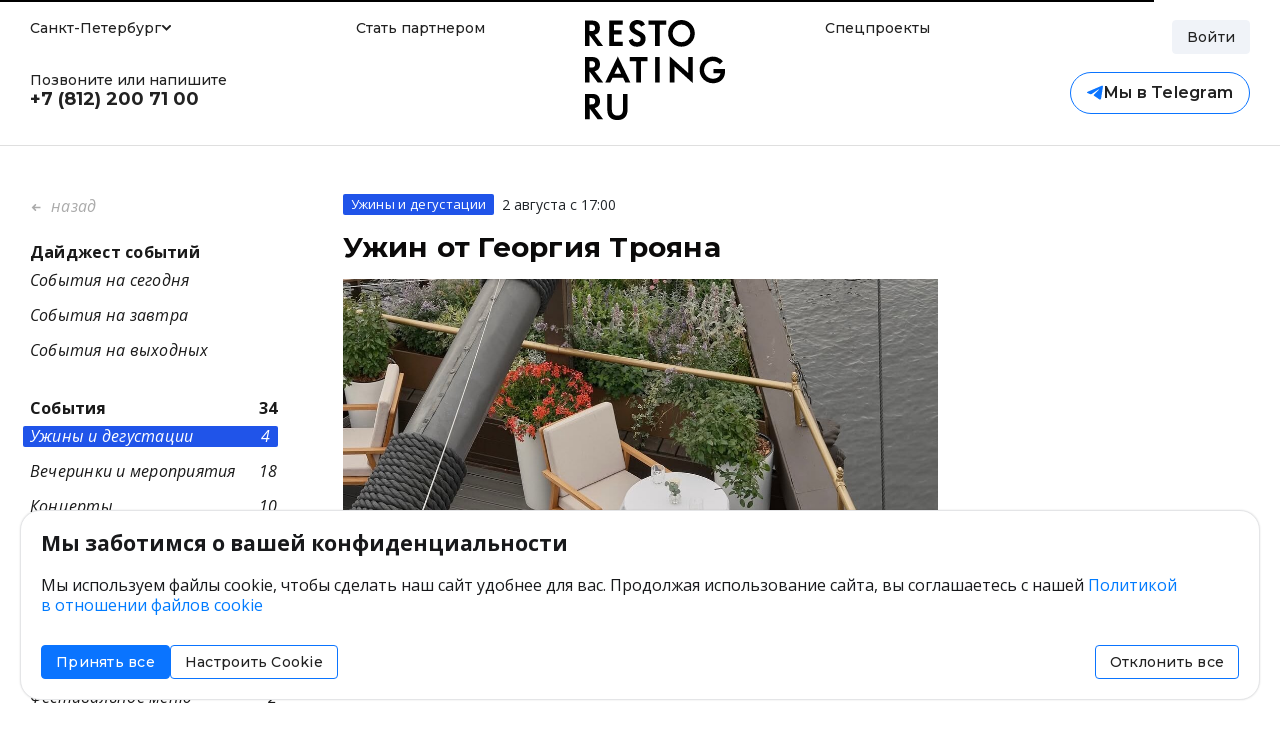

--- FILE ---
content_type: application/javascript; charset=UTF-8
request_url: https://www.restorating.ru/_nuxt/d8e394e.js
body_size: 6369
content:
/*! For license information please see LICENSES */
(window.webpackJsonp=window.webpackJsonp||[]).push([[6,95],{627:function(e,t,o){var content=o(704);content.__esModule&&(content=content.default),"string"==typeof content&&(content=[[e.i,content,""]]),content.locals&&(e.exports=content.locals);(0,o(5).default)("ea7e2bc0",content,!0,{sourceMap:!1})},634:function(e,t,o){"use strict";o.r(t);var r=o(9),n=o(7),l=o(1),c=o(55),f=o(29),d=o(753),m=o(53),h=o(754),_=o(18),v=o(103),y=o(30),k=o(15),x=o(37),w=o(585);function O(e){return O="function"==typeof Symbol&&"symbol"==typeof Symbol.iterator?function(e){return typeof e}:function(e){return e&&"function"==typeof Symbol&&e.constructor===Symbol&&e!==Symbol.prototype?"symbol":typeof e},O(e)}function I(){var e,t,o="function"==typeof Symbol?Symbol:{},r=o.iterator||"@@iterator",n=o.toStringTag||"@@toStringTag";function i(o,r,n,i){var c=r&&r.prototype instanceof l?r:l,u=Object.create(c.prototype);return C(u,"_invoke",function(o,r,n){var i,l,u,c=0,p=n||[],f=!1,d={p:0,n:0,v:e,a:m,f:m.bind(e,4),d:function(t,o){return i=t,l=0,u=e,d.n=o,a}};function m(o,r){for(l=o,u=r,t=0;!f&&c&&!n&&t<p.length;t++){var n,i=p[t],m=d.p,h=i[2];o>3?(n=h===r)&&(u=i[(l=i[4])?5:(l=3,3)],i[4]=i[5]=e):i[0]<=m&&((n=o<2&&m<i[1])?(l=0,d.v=r,d.n=i[1]):m<h&&(n=o<3||i[0]>r||r>h)&&(i[4]=o,i[5]=r,d.n=h,l=0))}if(n||o>1)return a;throw f=!0,r}return function(n,p,h){if(c>1)throw TypeError("Generator is already running");for(f&&1===p&&m(p,h),l=p,u=h;(t=l<2?e:u)||!f;){i||(l?l<3?(l>1&&(d.n=-1),m(l,u)):d.n=u:d.v=u);try{if(c=2,i){if(l||(n="next"),t=i[n]){if(!(t=t.call(i,u)))throw TypeError("iterator result is not an object");if(!t.done)return t;u=t.value,l<2&&(l=0)}else 1===l&&(t=i.return)&&t.call(i),l<2&&(u=TypeError("The iterator does not provide a '"+n+"' method"),l=1);i=e}else if((t=(f=d.n<0)?u:o.call(r,d))!==a)break}catch(t){i=e,l=1,u=t}finally{c=1}}return{value:t,done:f}}}(o,n,i),!0),u}var a={};function l(){}function c(){}function f(){}t=Object.getPrototypeOf;var d=[][r]?t(t([][r]())):(C(t={},r,function(){return this}),t),u=f.prototype=l.prototype=Object.create(d);function m(e){return Object.setPrototypeOf?Object.setPrototypeOf(e,f):(e.__proto__=f,C(e,n,"GeneratorFunction")),e.prototype=Object.create(u),e}return c.prototype=f,C(u,"constructor",f),C(f,"constructor",c),c.displayName="GeneratorFunction",C(f,n,"GeneratorFunction"),C(u),C(u,n,"Generator"),C(u,r,function(){return this}),C(u,"toString",function(){return"[object Generator]"}),(I=function(){return{w:i,m:m}})()}function C(e,t,o,r){var i=Object.defineProperty;try{i({},"",{})}catch(e){i=0}C=function(e,t,o,r){function n(t,o){C(e,t,function(e){return this._invoke(t,o,e)})}t?i?i(e,t,{value:o,enumerable:!r,configurable:!r,writable:!r}):e[t]=o:(n("next",0),n("throw",1),n("return",2))},C(e,t,o,r)}function T(e,t,o,r,n,a,l){try{var i=e[a](l),u=i.value}catch(e){return void o(e)}i.done?t(u):Promise.resolve(u).then(r,n)}function j(e,t){var o=Object.keys(e);if(Object.getOwnPropertySymbols){var r=Object.getOwnPropertySymbols(e);t&&(r=r.filter(function(t){return Object.getOwnPropertyDescriptor(e,t).enumerable})),o.push.apply(o,r)}return o}function S(e){for(var t=1;t<arguments.length;t++){var o=null!=arguments[t]?arguments[t]:{};t%2?j(Object(o),!0).forEach(function(t){$(e,t,o[t])}):Object.getOwnPropertyDescriptors?Object.defineProperties(e,Object.getOwnPropertyDescriptors(o)):j(Object(o)).forEach(function(t){Object.defineProperty(e,t,Object.getOwnPropertyDescriptor(o,t))})}return e}function $(e,t,o){return(t=function(e){var i=function(e,t){if("object"!=O(e)||!e)return e;var o=e[Symbol.toPrimitive];if(void 0!==o){var i=o.call(e,t||"default");if("object"!=O(i))return i;throw new TypeError("@@toPrimitive must return a primitive value.")}return("string"===t?String:Number)(e)}(e,"string");return"symbol"==O(i)?i:i+""}(t))in e?Object.defineProperty(e,t,{value:o,enumerable:!0,configurable:!0,writable:!0}):e[t]=o,e}var P={components:{UserAgreement:o(79).a,SelectInput:w.a,TimeInput:h.a,FormInput:m.a,FormBase:f.a,BaseButton:c.a,DateInput:d.a},props:{restaurant:{type:[Object,Boolean],default:!1},id:{type:Number,default:0},collapsible:{type:Boolean,default:!1},responsive:{type:Boolean,default:!1},defaultTime:{type:String,default:""},defaultDate:{type:[Date,Boolean],default:function(){return new Date}},defaultType:{type:[String,Number],default:1},defaultPhone:{type:String,default:""},hideBanquetButton:{type:Boolean,default:!1}},themes:[{id:2,name:"День рождения"},{id:4,name:"Свадьба"},{id:1,name:"Детский праздник"},{id:7,name:"Выпускной вечер"},{id:3,name:"Корпоратив"},{id:10,name:"Поминки"},{id:47,name:"Прочее"}],YandexCaptchaKey:y.e,data:function(){return{wish:"",response:"",userAgreementChecked:!1,cleaveOptions:y.f,error:!1,success:!1,successText:"",successOrderId:"",visible:!1,type_id:+this.defaultType||1,form:{date:this.defaultDate||new Date,time:this.defaultTime,banquetThemeId:null,type:2,phone:"",name:"",surname:"",description:""}}},created:function(){this.isLogged?(this.$set(this.form,"name",this.profile.first_name||""),this.$set(this.form,"surname",this.profile.last_name||""),this.$set(this.form,"phone",Object(k.d)(this.profile.phone))):this.fetchReqs(),this.defaultPhone&&this.$set(this.form,"phone",Object(k.d)(this.defaultPhone))},computed:S(S(S({},Object(l.c)("user",{isLogged:"isLogged",profile:"profile"})),Object(l.c)({utm:"utm",currentCity:"currentCity"})),{},{title:function(){return 1===this.type_id?"Заказать столик":"Заказать банкет"},titleChange:function(){return 1===this.type_id?"банкет":"столик"},formattedTypeValue:function(){return"на "+this.$tc("people",this.form.type,{n:this.form.type.toLocaleString("ru-RU")})},typeInfo:function(){return{label:"".concat(1===this.type_id?"Столик":"Банкет"," ").concat(this.formattedTypeValue,":")}},classes:function(){var e=["book-form"];return this.collapsible&&this.visible&&e.push("book-form_opened"),this.responsive&&e.push("book-form_responsive"),e},orderLink:function(){return{component:this.isLogged?"nuxt-link":"span",href:this.isLogged?"/account/order/".concat(this.successOrderId):"",text:"№".concat(this.successOrderUid)}},rules:function(){var e=this;return{name:{required:r.required},surname:{required:r.required},type:{required:r.required},phone:{required:r.required,minLength:Object(r.minLength)(12)},date:{required:r.required},time:{requiredIf:Object(r.requiredIf)(function(){return 1===e.type_id}),exactTime:_.b},banquetThemeId:{requiredIf:Object(r.requiredIf)(function(){return 2===e.type_id})}}},disabledDates:function(){var e={to:new Date(Date.now()-864e5)};if(this.restaurant.details.working_hours&&this.restaurant.details.working_hours.length&&this.restaurant.details.working_hours[0].time_value&&this.restaurant.details.working_hours[0].time_value.length){var t=[];this.restaurant.details.working_hours[0].time_value.forEach(function(e){var o=e.is_closed,r=e.day_of_week;o&&t.push(6===+r?0:+r+1)}),t&&t.length&&(e.days=t)}return e}}),methods:{fetchReqs:function(){var e="",t="";try{e=JSON.parse(window.localStorage.getItem("name"))||"",t=JSON.parse(window.localStorage.getItem("phone"))||""}catch(e){console.log(e)}this.$set(this.form,"name",e),this.$set(this.form,"phone",Object(k.d)(t))},setHistory:function(){try{window.localStorage.setItem("name",JSON.stringify(this.form.name)),window.localStorage.setItem("phone",JSON.stringify(this.form.phone))}catch(e){window.localStorage.setItem("name",""),window.localStorage.setItem("phone","")}},handleTypeInput:function(e){this.form.type=(e+"").replace(/\D/g,"")},handleNumberInputBlur:function(){this.form.type=((parseInt(this.form.type)||1)+"").replace(/\D/g,"")},resetForm:function(){this.$set(this,"form",{date:this.defaultDate||new Date,time:this.defaultTime,banquetThemeId:null,type:2,phone:this.isLogged?Object(k.d)(this.profile.phone):this.defaultPhone?Object(k.d)(this.defaultPhone):"",name:this.isLogged&&(this.profile.first_name||""),surname:this.isLogged&&(this.profile.last_name||""),description:""}),this.success=!1,this.successText="",this.successOrderId=""},submitForm:function(){var e,t=this;return(e=I().m(function e(){var o,data,r,l;return I().w(function(e){for(;;)switch(e.p=e.n){case 0:if(!t.error&&!t.success){e.n=1;break}return e.a(2,!1);case 1:return o={},t.$store.state.user&&t.$store.state.user.token&&(o.Authorization="Token ".concat(t.$store.state.user.token)),data=S(S({},Object(n.pick)(t.form,["name","surname","phone","description"])),{},{date:Object(v.a)(t.form.date,t.form.time||"00:00"),place_id:t.id,seats:parseInt(t.form.type),type_id:t.type_id}),2===t.type_id&&(data.banquet_key=t.form.banquetThemeId),t.utm&&(data.source_code=t.utm),e.p=2,e.n=3,t.$axios.$post("".concat(t.$store.getters.api,"/orders/create/"),data,{headers:o});case 3:if((r=e.v)&&r.text&&(t.success=!0,t.successText=r.text,t.successOrderId=r.order_id,t.successOrderUid=r.order_uid),window&&window.ym&&window.ym(x.b,"reachGoal","ReservationWidgetSubmit"),window&&window.VK&&window.VK.Goal("submit_application"),t.isLogged){e.n=4;break}return e.n=4,t.setHistory();case 4:e.n=6;break;case 5:throw e.p=5,l=e.v,t.response=l&&l.response&&l.response.data&&l.response.data.error&&l.response.data.error.message?l.response.data.error.message:"Сервис временно недоступен",setTimeout(function(){return t.response=""},5e3),l;case 6:return e.a(2)}},e,null,[[2,5]])}),function(){var t=this,o=arguments;return new Promise(function(r,n){var a=e.apply(t,o);function l(e){T(a,r,n,l,c,"next",e)}function c(e){T(a,r,n,l,c,"throw",e)}l(void 0)})})()},handleError:function(){this.error=!0},clearError:function(){this.error=!1,this.response=!1},changeTypeId:function(){this.type_id=1===this.type_id?2:1,1===this.type_id&&10===this.form.type?this.$set(this.form,"type",2):2===this.type_id&&2===this.form.type&&this.$set(this.form,"type",10)}}},B=P,L=(o(703),o(2)),component=Object(L.a)(B,function(){var e=this,t=e._self._c;return t("div",{class:e.classes},[e.success?t("div",{staticClass:"book-form__result book-form__result_success"},[t("div",{staticClass:"book-form__result--inner"},[t("div",{staticClass:"book-form__result--panel"},[t("Icon",{attrs:{i:"colored-green-check"}}),e._v(" "),t("div",{staticClass:"book-form__result--title montserrat"},[e._v("\n                    Заказ "),t(e.orderLink.component,{tag:"component",attrs:{to:e.orderLink.href}},[e._v("\n                        "+e._s(e.orderLink.text)+"\n                    ")])],1)],1),e._v(" "),t("div",{staticClass:"book-form__result--text",domProps:{innerHTML:e._s(e.successText)}})]),e._v(" "),t("div",{staticClass:"book-form__result--footer"},[t("a",{staticClass:"book-form__result--link",on:{click:e.resetForm}},[e._v("Сделать новый заказ")])])]):e.error?t("div",{staticClass:"book-form__result book-form__result_error"},[t("div",{staticClass:"book-form__result--inner"},[t("div",{staticClass:"book-form__result--panel"},[t("Icon",{attrs:{i:"closer"}}),e._v(" "),t("div",{staticClass:"book-form__result--title montserrat"},[e._v("\n                    Что-то пошло не так\n                ")])],1),e._v(" "),t("div",{staticClass:"book-form__result--text",domProps:{innerHTML:e._s(e.response)}})]),e._v(" "),t("div",{staticClass:"book-form__result--footer"},[t("a",{staticClass:"book-form__result--link",on:{click:e.clearError}},[e._v("Исправить?")])])]):[t("div",{staticClass:"book-form__head"},[t("div",{staticClass:"book-form__title montserrat"},[e._v("\n                "+e._s(e.title)+"\n                "),e.collapsible||e.hideBanquetButton?e._e():t("span",{staticClass:"book-form__title--change",on:{click:e.changeTypeId}},[e._v("\n                    "+e._s(e.titleChange)+"\n                ")])]),e._v(" "),e.restaurant&&e.restaurant.details?t("div",{staticClass:"book-form__rest"},[t("nuxt-link",{staticClass:"book-form__rest--name montserrat",attrs:{to:"/".concat(e.restaurant.details.city,"/catalogue/").concat(e.restaurant.details.slug)}},[e._v("\n                    "+e._s(e.restaurant.details.title)+"\n                ")]),e._v(" "),t("div",{staticClass:"book-form__rest--address"},[e._v("\n                    "+e._s(e.restaurant.details.address)+"\n                ")])],1):e._e(),e._v(" "),e.collapsible?t("div",{class:["book-form__head--toggler",{"book-form__head--toggler_opened":e.visible}],on:{click:function(t){e.visible=!e.visible}}},[t("icon",{attrs:{i:"drop"}})],1):e._e()]),e._v(" "),e.visible||!e.collapsible?t("div",{staticClass:"book-form__body"},[t("FormBase",{attrs:{form:e.form,rules:e.rules,"on-submit":e.submitForm},on:{error:e.handleError},scopedSlots:e._u([{key:"default",fn:function(o){var r=o.validator;return[t(e.responsive?"div":"b-container",{tag:"component",staticClass:"px-0"},[t("b-row",{staticClass:"mb-3"},[t("b-col",{staticClass:"book-form__time",class:{"book-form__time_single":1!==e.type_id}},[t("DateInput",{staticClass:"book-form__time--date",attrs:{id:"restBooking",name:"date",validator:r.date,"disabled-dates":e.disabledDates},model:{value:e.form.date,callback:function(t){e.$set(e.form,"date",t)},expression:"form.date"}}),e._v(" "),1===e.type_id?t("TimeInput",{attrs:{id:"orderTime",validator:r.time,date:e.form.date,"working-hours":e.restaurant.details.working_hours,label:"Время:"},model:{value:e.form.time,callback:function(t){e.$set(e.form,"time",t)},expression:"form.time"}}):e._e()],1)],1),e._v(" "),1!==e.type_id?t("b-row",{staticClass:"mb-3"},[t("b-col",[t("SelectInput",{attrs:{id:"orderTheme",name:"theme",options:e.$options.themes,validator:r.banquetThemeId,text:"Выберите тему",field:"id","text-field":"name","value-field":"id"},model:{value:e.form.banquetThemeId,callback:function(t){e.$set(e.form,"banquetThemeId",t)},expression:"form.banquetThemeId"}})],1)],1):e._e(),e._v(" "),t("b-row",{staticClass:"mb-3"},[t("b-col",[t("FormInput",{attrs:{id:"typeBooking",validator:r.type,name:"type",label:e.typeInfo.label,type:"number",min:1===e.type_id?1:10,step:1===e.type_id?1:10},on:{input:e.handleTypeInput,blur:e.handleNumberInputBlur},model:{value:e.form.type,callback:function(t){e.$set(e.form,"type",t)},expression:"form.type"}})],1)],1),e._v(" "),t("b-row",{staticClass:"mb-3"},[t("b-col",[t("FormInput",{attrs:{id:"phoneBooking",label:"Телефон:",validator:r.phone}},[t("cleave",{class:["form-input__input phone montserrat",{"form-input__input_error":r.phone&&r.phone.$error}],attrs:{id:"phoneBooking",options:e.cleaveOptions,placeholder:"Ваш телефон",name:"phone",autocomplete:"off"},model:{value:e.form.phone,callback:function(t){e.$set(e.form,"phone",t)},expression:"form.phone"}})],1)],1)],1),e._v(" "),t("b-row",{staticClass:"mb-3"},[t("b-col",[t("FormInput",{attrs:{id:"bookFormName",placeholder:"Ваше имя",label:"Имя:",validator:r.name},model:{value:e.form.name,callback:function(t){e.$set(e.form,"name",t)},expression:"form.name"}})],1)],1),e._v(" "),t("b-row",{staticClass:"mb-3"},[t("b-col",[t("FormInput",{attrs:{id:"bookFormSurName",placeholder:"Ваша фамилия",label:"Фамилия:",validator:r.surname},model:{value:e.form.surname,callback:function(t){e.$set(e.form,"surname",t)},expression:"form.surname"}})],1)],1),e._v(" "),t("b-row",{staticClass:"mb-3"},[t("b-col",[t("FormInput",{staticClass:"book-form__textarea",attrs:{id:"textBooking",placeholder:e.wish?"А мы вам желаем: ".concat(e.wish):"Напишите тут",label:"Ваши пожелания:",type:"textarea",validator:r.description},model:{value:e.form.description,callback:function(t){e.$set(e.form,"description",t)},expression:"form.description"}})],1)],1)],1)]}},{key:"button",fn:function(o){var r=o.loading,n=o.validator;return[e.isLogged?e._e():t("UserAgreement",{attrs:{"button-name":e.title,checked:e.userAgreementChecked},on:{input:function(t){e.userAgreementChecked=!e.userAgreementChecked}}}),e._v(" "),e.response?t("div",{staticClass:"book-form__response mb-3",domProps:{innerHTML:e._s(e.response)}}):e._e(),e._v(" "),t("BaseButton",{staticClass:"w-100",attrs:{type:n.$invalid||r||!e.userAgreementChecked&&!e.isLogged?"button":"submit","fake-disabled":n.$invalid||r||!e.userAgreementChecked&&!e.isLogged,loading:r,error:e.error,success:e.success},on:{click:n.$touch}},[e._v("\n                        "+e._s(e.title)+"\n                    ")])]}}],null,!1,593028612)})],1):e._e()]],2)},[],!1,null,"5646ff2b",null);t.default=component.exports},703:function(e,t,o){"use strict";o(627)},704:function(e,t,o){var r=o(4)(function(i){return i[1]});r.push([e.i,'.book-form[data-v-5646ff2b]{background-color:#fff;border-radius:10px;box-shadow:0 0 15px rgba(0,0,0,.2);width:295px}.book-form__response[data-v-5646ff2b]{color:#242424;display:block;font-size:13px;width:100%;word-break:break-word}.book-form__head[data-v-5646ff2b]{padding:20px 20px 22px;position:relative}.book-form__head--toggler[data-v-5646ff2b]{color:#242424;cursor:pointer;font-size:16px;position:absolute;right:10px;top:10px;transition:transform .3s linear}.book-form__head--toggler_opened[data-v-5646ff2b]{transform:rotate(180deg)}.book-form__title[data-v-5646ff2b]{color:#242424;font-size:19px;font-weight:700;letter-spacing:-.5px;margin-bottom:14px;white-space:nowrap}.book-form__title--change[data-v-5646ff2b]{color:#c6c6c6;cursor:pointer;font-size:18px;letter-spacing:.25px}.book-form__title--change[data-v-5646ff2b]:before{content:"/";display:inline-block;margin:0 0 0 4px}.book-form__title--change[data-v-5646ff2b]:hover{-webkit-text-decoration:underline;text-decoration:underline}.book-form__rest--name[data-v-5646ff2b]{color:#242424;font-size:18px;font-weight:700}.book-form__rest--address[data-v-5646ff2b]{color:#c4c4c4;font-size:14px;letter-spacing:.35px;line-height:20px}.book-form__time[data-v-5646ff2b]{display:grid;grid-template-columns:2fr 1fr;grid-column-gap:20px;-moz-column-gap:20px;column-gap:20px}.book-form__time_single[data-v-5646ff2b]{grid-template-columns:100%}.book-form__body[data-v-5646ff2b]{border-top:1px solid #c4c4c4;padding:20px}.book-form_responsive[data-v-5646ff2b]{max-width:none}.book-form__wish[data-v-5646ff2b]{align-items:flex-start;display:flex}.book-form__wish--text[data-v-5646ff2b]{color:#a2a2a2;font-size:14px}.book-form__wish--text span[data-v-5646ff2b]{color:#1a1a1a;display:block;font-style:italic}.book-form__textarea[data-v-5646ff2b] textarea.form-input__input{height:60px}.book-form__result--inner[data-v-5646ff2b]{border-bottom:1px solid #d9d9d9;padding:20px}.book-form__result--footer[data-v-5646ff2b]{align-items:center;display:flex;justify-content:center;padding:20px}.book-form__result--link[data-v-5646ff2b]{cursor:pointer}.book-form__result--panel[data-v-5646ff2b]{align-items:center;display:flex;margin-bottom:15px}.book-form__result--panel .icon[data-v-5646ff2b]{align-self:center;flex:0 0 20px;height:20px;width:20px}.book-form__result--text[data-v-5646ff2b]{color:#8f8f8f;font-size:14px;line-height:20px}.book-form__result--text a[data-v-5646ff2b]{-webkit-text-decoration:underline;text-decoration:underline}.book-form__result--text a[data-v-5646ff2b]:hover{-webkit-text-decoration:none;text-decoration:none}.book-form__result--title[data-v-5646ff2b]{color:#1a1a1a;font-size:18px;font-weight:600;line-height:21px;margin-left:8px}.book-form__result--title a[data-v-5646ff2b]{color:#366aff}.book-form__result_error .book-form__result--panel .icon[data-v-5646ff2b]{color:#ed293d}',""]),r.locals={},e.exports=r}}]);

--- FILE ---
content_type: application/javascript; charset=UTF-8
request_url: https://www.restorating.ru/_nuxt/a27efcc.js
body_size: 7992
content:
/*! For license information please see LICENSES */
(window.webpackJsonp=window.webpackJsonp||[]).push([[0],{1171:function(t,e,r){"use strict";r(934)},1172:function(t,e,r){var n=r(4),o=r(43),c=r(588),l=r(692),d=n(function(i){return i[1]}),f=o(c),v=o(l);d.push([t.i,'.rest[data-v-654cd490]{min-height:408px;padding-bottom:70px;position:relative}@media(min-width:992px)and (max-width:1279.98px){.rest[data-v-654cd490]{min-height:470px}}@media(min-width:576px)and (max-width:767.98px){.rest[data-v-654cd490]{min-height:470px}}.rest__working[data-v-654cd490]{margin-bottom:8px}.rest__working[data-v-654cd490] .status{color:#ababab!important;font-size:14px;font-weight:400;letter-spacing:.25px;line-height:21px}.rest__working[data-v-654cd490] .status:before{height:9px;margin-top:1px;width:9px}.rest__image[data-v-654cd490]{display:block;height:170px;margin-bottom:10px;position:relative;width:100%}.rest__image--wrapper[data-v-654cd490]{cursor:pointer;display:block;height:100%;width:100%}.rest__image img[data-v-654cd490]{height:100%;max-width:100%;-o-object-fit:cover;object-fit:cover;width:100%}.rest__group-logo[data-v-654cd490]{align-items:center;border-radius:50%;bottom:8px;display:flex;height:35px;justify-content:center;overflow:hidden;position:absolute;right:8px;width:35px}.rest__group-logo img[data-v-654cd490]{display:block;height:100%;-o-object-fit:cover;object-fit:cover;width:100%}.rest__tag[data-v-654cd490]{background:#f36a2c;border-radius:2px;color:#fff;font-size:13px;font-weight:600;height:21px;left:20px;line-height:21px;position:absolute;top:20px}.rest__flag[data-v-654cd490]{border:2px solid #fff;border-radius:50%;cursor:pointer;height:28px;position:absolute;right:16px;top:16px;transition:.15s ease-in-out;width:28px;z-index:4}.rest__flag[data-v-654cd490]:after{background:#fff;content:"";height:14px;-webkit-mask:url('+f+") no-repeat center center;mask:url("+f+') no-repeat center center;transition:.15s ease-in-out;width:10px}.rest__flag[data-v-654cd490]:not(.rest__flag_favorite):hover{border-color:#f1af17}.rest__flag[data-v-654cd490]:not(.rest__flag_favorite):hover:after,.rest__flag_favorite[data-v-654cd490]:after{background:#f1af17}.rest__title[data-v-654cd490]{color:#1a1a1a;display:block;font-family:Montserrat,sans-serif;font-size:18px;font-weight:700;line-height:21px;margin-bottom:6px;transition:color .3s linear}.rest__title_favorite[data-v-654cd490]:after{background:#ffb63d;content:"";display:inline-block;font-size:0;height:15px;margin-left:5px;-webkit-mask:url('+v+") no-repeat center center;mask:url("+v+') no-repeat center center;position:relative;top:2px;vertical-align:top;width:16px}.rest__address[data-v-654cd490],.rest__info[data-v-654cd490]{color:#ababab;font-size:14px;letter-spacing:.25px;line-height:21px}.rest__price span[data-v-654cd490]{color:#1a1a1a}.rest__text[data-v-654cd490]{display:-webkit-box;-webkit-line-clamp:3;margin-top:10px;max-width:100%;-webkit-box-orient:vertical;overflow:hidden}.rest__date[data-v-654cd490],.rest__text[data-v-654cd490]{color:#1a1a1a;font-size:16px;letter-spacing:.15px;line-height:18px}.rest__date span[data-v-654cd490]{font-weight:700}.rest__button[data-v-654cd490]{bottom:20px;left:0;position:absolute;transition:color .3s linear}.rest_special[data-v-654cd490]{padding-bottom:0}.rest_special .rest__text[data-v-654cd490]{display:block}.rest_full[data-v-654cd490]{cursor:pointer;padding:20px}.rest_full .rest__image[data-v-654cd490]{height:100%;left:0;position:absolute;top:0;width:100%;z-index:0}.rest_full .rest__image[data-v-654cd490]:after{background:rgba(0,0,0,.55);content:"";display:block;height:100%;left:0;position:absolute;top:0;width:100%}.rest_full .rest__content[data-v-654cd490]{bottom:0;display:flex;flex-direction:column;height:100%;justify-content:flex-end;left:0;padding:20px;position:absolute;z-index:1}.rest_full .rest__button[data-v-654cd490]{bottom:0;left:0;margin-top:20px;position:relative;transition:.3s ease-in-out}.rest_full .rest__button[data-v-654cd490]:hover{background:#17a983;color:#fff}.rest_full .rest__address[data-v-654cd490],.rest_full .rest__cuisine[data-v-654cd490],.rest_full .rest__date[data-v-654cd490],.rest_full .rest__price[data-v-654cd490],.rest_full .rest__tag[data-v-654cd490],.rest_full .rest__text[data-v-654cd490],.rest_full .rest__title[data-v-654cd490]{color:#fff}.rest_full .rest__price[data-v-654cd490]{color:#ababab}.rest_full .rest__price span[data-v-654cd490]{color:#fff}.rest_full .rest__working .status[data-v-654cd490]{color:#fff!important}.rest[data-v-654cd490]:hover,.rest:hover .rest__title[data-v-654cd490]{-webkit-text-decoration:none;text-decoration:none}.rest:hover .rest__title[data-v-654cd490]{color:#366aff}.rest_contrast[data-v-654cd490]{padding-bottom:0}.rest_contrast .rest__address[data-v-654cd490],.rest_contrast .rest__address span[data-v-654cd490],.rest_contrast .rest__date[data-v-654cd490],.rest_contrast .rest__date span[data-v-654cd490],.rest_contrast .rest__info[data-v-654cd490],.rest_contrast .rest__info span[data-v-654cd490],.rest_contrast .rest__text[data-v-654cd490],.rest_contrast .rest__text span[data-v-654cd490],.rest_contrast .rest__title[data-v-654cd490],.rest_contrast .rest__title span[data-v-654cd490]{color:#fff}.rest_contrast .rest__button[data-v-654cd490]{display:none!important}[data-v-654cd490] .status{color:#1a1a1a!important}',""]),d.locals={},t.exports=d},558:function(t,e,r){"use strict";r.d(e,"a",function(){return c});var n=r(7);function o(title){if(!title)return title;var t=title[0]||"";return"".concat(t.toUpperCase()).concat(title.slice(1))}var c=function(t,e,r,c,l){var title=o(t["og:title"]||"Restorating.ru")+(l?" ".concat(o(l)):""),link=[],meta=t?Object(n.keys)(t).map(function(e){return{hid:e,property:e,name:e,content:e.includes("title")?o(t[e])+(l?" ".concat(o(l)):""):t[e]}}):{},d=meta.findIndex(function(t){return"og_image"===t.name});if(-1===d){var f=meta.findIndex(function(t){return"og:image"===t.name});-1===f?meta.push({hid:"og:image",property:"og:image",name:"og:image",content:"https://s.restorating.ru/w/1280x720/image/og_logo_new[1].jpg"}):meta[f].content||(meta[f]={hid:"og:image",property:"og:image",name:"og:image",content:"https://s.restorating.ru/w/1280x720/image/og_logo_new[1].jpg"})}else meta[d]={hid:"og:image",property:"og:image",name:"og:image",content:meta[d].content};e&&link.push({rel:"canonical",href:e}),c&&c.length&&c.forEach(function(t){link.push({rel:"preload",as:t.type,href:t.href})});var v=(t["og:description"]||"Ресторанный Рейтинг — это ведущая городская экспертная служба, которая специализируется на ресторанах, кафе, барах, клубах и банкетных залах Санкт-Петербурга.")+(l?" ".concat(o(l)):"");return meta.push({hid:"description",property:"description",name:"description",content:v}),r&&meta.push({hid:"robots",name:"robots",content:"noindex"}),{link:link,title:title,meta:meta}}},570:function(t,e,r){"use strict";r.d(e,"a",function(){return n}),r.d(e,"b",function(){return o}),r.d(e,"e",function(){return c}),r.d(e,"f",function(){return l}),r.d(e,"c",function(){return d}),r.d(e,"d",function(){return f});var n=["description_chief","description_payed","description_self"],o={description_chief:"Слово шефу",description_payed:"О ресторане",description_self:"Ресторан о себе"},c={closed:"cancel","closing-soon":"yellow","opening-soon":"yellow",opened:"published",aroundtheclock:"published"},l={closed:"До открытия: более 2 часов","closing-soon":"До закрытия: меньше 2 часов","opening-soon":"До открытия: меньше 2 часов",opened:"До закрытия: больше 2 часов",aroundtheclock:"Круглосуточно"},d=[131,97,89,106,141,143,144,78,145,122],f="на основании письменных отзывов на сайте и опросов по телефону"},582:function(t,e,r){"use strict";r.d(e,"a",function(){return w});var n=r(570);function o(t){return o="function"==typeof Symbol&&"symbol"==typeof Symbol.iterator?function(t){return typeof t}:function(t){return t&&"function"==typeof Symbol&&t.constructor===Symbol&&t!==Symbol.prototype?"symbol":typeof t},o(t)}function c(t,e){return function(t){if(Array.isArray(t))return t}(t)||function(t,e){var r=null==t?null:"undefined"!=typeof Symbol&&t[Symbol.iterator]||t["@@iterator"];if(null!=r){var n,o,i,u,a=[],c=!0,l=!1;try{if(i=(r=r.call(t)).next,0===e){if(Object(r)!==r)return;c=!1}else for(;!(c=(n=i.call(r)).done)&&(a.push(n.value),a.length!==e);c=!0);}catch(t){l=!0,o=t}finally{try{if(!c&&null!=r.return&&(u=r.return(),Object(u)!==u))return}finally{if(l)throw o}}return a}}(t,e)||function(t,a){if(t){if("string"==typeof t)return l(t,a);var e={}.toString.call(t).slice(8,-1);return"Object"===e&&t.constructor&&(e=t.constructor.name),"Map"===e||"Set"===e?Array.from(t):"Arguments"===e||/^(?:Ui|I)nt(?:8|16|32)(?:Clamped)?Array$/.test(e)?l(t,a):void 0}}(t,e)||function(){throw new TypeError("Invalid attempt to destructure non-iterable instance.\nIn order to be iterable, non-array objects must have a [Symbol.iterator]() method.")}()}function l(t,a){(null==a||a>t.length)&&(a=t.length);for(var e=0,r=Array(a);e<a;e++)r[e]=t[e];return r}function d(){var t,e,r="function"==typeof Symbol?Symbol:{},n=r.iterator||"@@iterator",o=r.toStringTag||"@@toStringTag";function i(r,n,o,i){var l=n&&n.prototype instanceof c?n:c,u=Object.create(l.prototype);return f(u,"_invoke",function(r,n,o){var i,c,u,l=0,p=o||[],d=!1,f={p:0,n:0,v:t,a:v,f:v.bind(t,4),d:function(e,r){return i=e,c=0,u=t,f.n=r,a}};function v(r,n){for(c=r,u=n,e=0;!d&&l&&!o&&e<p.length;e++){var o,i=p[e],v=f.p,_=i[2];r>3?(o=_===n)&&(u=i[(c=i[4])?5:(c=3,3)],i[4]=i[5]=t):i[0]<=v&&((o=r<2&&v<i[1])?(c=0,f.v=n,f.n=i[1]):v<_&&(o=r<3||i[0]>n||n>_)&&(i[4]=r,i[5]=n,f.n=_,c=0))}if(o||r>1)return a;throw d=!0,n}return function(o,p,_){if(l>1)throw TypeError("Generator is already running");for(d&&1===p&&v(p,_),c=p,u=_;(e=c<2?t:u)||!d;){i||(c?c<3?(c>1&&(f.n=-1),v(c,u)):f.n=u:f.v=u);try{if(l=2,i){if(c||(o="next"),e=i[o]){if(!(e=e.call(i,u)))throw TypeError("iterator result is not an object");if(!e.done)return e;u=e.value,c<2&&(c=0)}else 1===c&&(e=i.return)&&e.call(i),c<2&&(u=TypeError("The iterator does not provide a '"+o+"' method"),c=1);i=t}else if((e=(d=f.n<0)?u:r.call(n,f))!==a)break}catch(e){i=t,c=1,u=e}finally{l=1}}return{value:e,done:d}}}(r,o,i),!0),u}var a={};function c(){}function l(){}function v(){}e=Object.getPrototypeOf;var _=[][n]?e(e([][n]())):(f(e={},n,function(){return this}),e),u=v.prototype=c.prototype=Object.create(_);function h(t){return Object.setPrototypeOf?Object.setPrototypeOf(t,v):(t.__proto__=v,f(t,o,"GeneratorFunction")),t.prototype=Object.create(u),t}return l.prototype=v,f(u,"constructor",v),f(v,"constructor",l),l.displayName="GeneratorFunction",f(v,o,"GeneratorFunction"),f(u),f(u,o,"Generator"),f(u,n,function(){return this}),f(u,"toString",function(){return"[object Generator]"}),(d=function(){return{w:i,m:h}})()}function f(t,e,r,n){var i=Object.defineProperty;try{i({},"",{})}catch(t){i=0}f=function(t,e,r,n){function o(e,r){f(t,e,function(t){return this._invoke(e,r,t)})}e?i?i(t,e,{value:r,enumerable:!n,configurable:!n,writable:!n}):t[e]=r:(o("next",0),o("throw",1),o("return",2))},f(t,e,r,n)}function v(t,e,r,n,o,a,c){try{var i=t[a](c),u=i.value}catch(t){return void r(t)}i.done?e(u):Promise.resolve(u).then(n,o)}function _(t,e){for(var r=0;r<e.length;r++){var n=e[r];n.enumerable=n.enumerable||!1,n.configurable=!0,"value"in n&&(n.writable=!0),Object.defineProperty(t,h(n.key),n)}}function h(t){var i=function(t,e){if("object"!=o(t)||!t)return t;var r=t[Symbol.toPrimitive];if(void 0!==r){var i=r.call(t,e||"default");if("object"!=o(i))return i;throw new TypeError("@@toPrimitive must return a primitive value.")}return("string"===e?String:Number)(t)}(t,"string");return"symbol"==o(i)?i:i+""}var m=864e5,w=function(){return t=function t(e){var r=this;!function(a,t){if(!(a instanceof t))throw new TypeError("Cannot call a class as a function")}(this,t),this.isRecommended=function(){return r.Place.recommendations_table||r.Place.recommendations_banquets},this.togglePlaceMark=function(){var t,e=(t=d().m(function t(e,n){return d().w(function(t){for(;;)switch(t.n){case 0:if(!e.getters["user/isLogged"]){t.n=2;break}return t.n=1,e.dispatch("user/addFavorite",{place_id:r.Place.id,delete:r.Place.place_mark});case 1:r.Place.place_mark=!r.Place.place_mark,t.n=3;break;case 2:e.commit("user/setStopRedirect",!0),n.show("loginModal");case 3:return t.a(2)}},t)}),function(){var e=this,r=arguments;return new Promise(function(n,o){var a=t.apply(e,r);function c(t){v(a,n,o,c,l,"next",t)}function l(t){v(a,n,o,c,l,"throw",t)}c(void 0)})});return function(t,r){return e.apply(this,arguments)}}(),this.Place=e},(e=[{key:"getWorkingStatus",value:function(){var t=new Date,e=t.getDay()?t.getDay()-1:6,r=+t.getHours(),n=+t.getMinutes();+r<7&&(e-=1,r+=24);var o=!(!this.Place.working_hours||!this.Place.working_hours.length)&&this.Place.working_hours.find(function(t){return t.time_value&&t.time_value.length});if(o){if(o.title&&"00:00-00:00"===o.title)return"aroundtheclock";var l=o.time_value.find(function(t){return+t.day_of_week===e});if(!(null!=l&&l.end||null!=l&&l.start))return!1;if(l.start){var d=c(l.start.split(":").map(function(t){return parseInt(t)}),2),f=d[0],v=d[1];if(+f===r){if(+v>n)return"opening-soon"}else if(f>r)return f<=r+2?"opening-soon":"closed"}if(l.end){var _=c(l.end.split(":").map(function(t){return parseInt(t)}),2),h=_[0],m=_[1];return+h<7&&(h=+h+24),h===r?+m<n?"closed":"closing-soon":h<r?"closed":h===r+2?+m<n?"closing-soon":"opened":h>r+2?"opened":"closing-soon"}}return!1}},{key:"getCurrentTimeValue",value:function(){var t=new Date,e=t.getDay()?t.getDay()-1:6;+ +t.getHours()<7&&(e-=1);var r=!(!this.Place.working_hours||!this.Place.working_hours.length)&&this.Place.working_hours.find(function(t){return t.time_value&&t.time_value.length});return!!r&&(r.title&&"00:00-00:00"===r.title?"aroundtheclock":r.time_value.find(function(t){return+t.day_of_week===e}))}},{key:"getWorkingText",value:function(){return!!this.getWorkingStatus()&&n.f[this.getWorkingStatus()]}},{key:"getWorkingClasses",value:function(){return["place-schedule-marker",this.getWorkingStatus()?"place-schedule-marker_".concat(this.getWorkingStatus()):""]}},{key:"getDefaultBookDate",value:function(){var t=(new Date).getDay(),e=c(this.initDefaultValues(),3),r=e[0],n=e[1],o=e[2];if(!o)return!1;var l=o.find(function(e){return+e.day_of_week===t-1});if(!(l=(l=l&&l.is_closed?o.find(function(t){var e,r=t.day_of_week,n=t.is_closed;return+r>+((null===(e=l)||void 0===e?void 0:e.day_of_week)||0)&&!n}):l)||o.sort(function(a,b){return a.day_of_week>b.day_of_week?1:-1}).find(function(t){return!t.is_closed})))return!1;var d,f=c((l.end||"05:59").split(":"),2),v=f[0],_=f[1];if(+v>("number"==typeof r?r:0)+Math.floor((("number"==typeof n?n:0)+30)/60)&&+_>(("number"==typeof n?n:0)+30)%60){var h=this.getNextDay(o,t),w=Math.abs(+((null==h?void 0:h.day_of_week)||0)-+l.day_of_week);return new Date(+new Date+m*w)}return l?this.closestDay(+((null===(d=l)||void 0===d?void 0:d.day_of_week)||0)):new Date}},{key:"getDefaultBookTime",value:function(t){var e=t===(new Date).getDay(),r=c(this.initDefaultValues(),3),n=r[0],o=r[1],l=r[2];if(!l)return!1;var d=l.find(function(e){return+e.day_of_week===t-1});if(!(d=(d=d&&d.is_closed?l.find(function(t){var e,r=t.day_of_week,n=t.is_closed;return+r>((null===(e=d)||void 0===e?void 0:e.day_of_week)||0)&&!n}):d)||l.sort(function(a,b){return a.day_of_week>b.day_of_week?1:-1}).find(function(t){return!t.is_closed})))return!1;var f=c((d.end||"05:59").split(":"),2),v=f[0],_=f[1],h=c((d.start||"00:00").split(":"),2),m=h[0],w=h[1],y=+n+Math.floor((+o+30)/60),k=(+o+30)%60,x=10*Math.ceil(k/10)%60;return v=+v<6?v+24:v,+(m=+m<6?m+24:m)>+y||+m===+y&&+w>+k?"".concat(m,":").concat(w):e&&+v>+y&&(+v!==+y||+_>+k)?"".concat(y<10?"0"+y:y,":").concat(x?x<10?"0"+x:x:k):(this.getNextDay(l,t)||{}).start}},{key:"initDefaultValues",value:function(){return[(new Date).getHours(),(new Date).getMinutes(),!(!this.Place.working_hours||!this.Place.working_hours.length)&&!(!this.Place.working_hours[0].time_value||!this.Place.working_hours[0].time_value.length)&&this.Place.working_hours[0].time_value]}},{key:"getNextDay",value:function(t,e){return t.find(function(t){var r=t.day_of_week;return 7===e?!parseInt(r):+r===e})}},{key:"closestDay",value:function(t){var e=t-((new Date).getDay()-1);return e=e<0?7+e:e,new Date((new Date).getTime()+m*e)}},{key:"getDisabledBookDates",value:function(){var t={to:new Date(Date.now()-864e5)};if(this.Place.working_hours&&this.Place.working_hours.length&&this.Place.working_hours[0].time_value&&this.Place.working_hours[0].time_value.length){var e=[];this.Place.working_hours[0].time_value.forEach(function(t){var r=t.is_closed,n=t.day_of_week;r&&e.push(6===+n?0:+n+1)}),e&&e.length&&(t.days=e)}return function(e){return e<=t.to||(t.days||[]).includes(e.getDay())}}},{key:"getLink",value:function(){return this.Place.slug?"/".concat(this.Place.city||"spb","/catalogue/").concat(this.Place.slug):null}}])&&_(t.prototype,e),r&&_(t,r),Object.defineProperty(t,"prototype",{writable:!1}),t;var t,e,r}()},588:function(t,e,r){t.exports=r.p+"img/icon-flag.bfbde95.svg"},675:function(t,e,r){"use strict";var n=r(1),o=r(570),c=r(15),l=r(78),d=r(13),f=r(582);function v(t){return v="function"==typeof Symbol&&"symbol"==typeof Symbol.iterator?function(t){return typeof t}:function(t){return t&&"function"==typeof Symbol&&t.constructor===Symbol&&t!==Symbol.prototype?"symbol":typeof t},v(t)}function _(){var t,e,r="function"==typeof Symbol?Symbol:{},n=r.iterator||"@@iterator",o=r.toStringTag||"@@toStringTag";function i(r,n,o,i){var l=n&&n.prototype instanceof c?n:c,u=Object.create(l.prototype);return h(u,"_invoke",function(r,n,o){var i,c,u,l=0,p=o||[],d=!1,f={p:0,n:0,v:t,a:v,f:v.bind(t,4),d:function(e,r){return i=e,c=0,u=t,f.n=r,a}};function v(r,n){for(c=r,u=n,e=0;!d&&l&&!o&&e<p.length;e++){var o,i=p[e],v=f.p,_=i[2];r>3?(o=_===n)&&(u=i[(c=i[4])?5:(c=3,3)],i[4]=i[5]=t):i[0]<=v&&((o=r<2&&v<i[1])?(c=0,f.v=n,f.n=i[1]):v<_&&(o=r<3||i[0]>n||n>_)&&(i[4]=r,i[5]=n,f.n=_,c=0))}if(o||r>1)return a;throw d=!0,n}return function(o,p,_){if(l>1)throw TypeError("Generator is already running");for(d&&1===p&&v(p,_),c=p,u=_;(e=c<2?t:u)||!d;){i||(c?c<3?(c>1&&(f.n=-1),v(c,u)):f.n=u:f.v=u);try{if(l=2,i){if(c||(o="next"),e=i[o]){if(!(e=e.call(i,u)))throw TypeError("iterator result is not an object");if(!e.done)return e;u=e.value,c<2&&(c=0)}else 1===c&&(e=i.return)&&e.call(i),c<2&&(u=TypeError("The iterator does not provide a '"+o+"' method"),c=1);i=t}else if((e=(d=f.n<0)?u:r.call(n,f))!==a)break}catch(e){i=t,c=1,u=e}finally{l=1}}return{value:e,done:d}}}(r,o,i),!0),u}var a={};function c(){}function l(){}function d(){}e=Object.getPrototypeOf;var f=[][n]?e(e([][n]())):(h(e={},n,function(){return this}),e),u=d.prototype=c.prototype=Object.create(f);function v(t){return Object.setPrototypeOf?Object.setPrototypeOf(t,d):(t.__proto__=d,h(t,o,"GeneratorFunction")),t.prototype=Object.create(u),t}return l.prototype=d,h(u,"constructor",d),h(d,"constructor",l),l.displayName="GeneratorFunction",h(d,o,"GeneratorFunction"),h(u),h(u,o,"Generator"),h(u,n,function(){return this}),h(u,"toString",function(){return"[object Generator]"}),(_=function(){return{w:i,m:v}})()}function h(t,e,r,n){var i=Object.defineProperty;try{i({},"",{})}catch(t){i=0}h=function(t,e,r,n){function o(e,r){h(t,e,function(t){return this._invoke(e,r,t)})}e?i?i(t,e,{value:r,enumerable:!n,configurable:!n,writable:!n}):t[e]=r:(o("next",0),o("throw",1),o("return",2))},h(t,e,r,n)}function m(t,e,r,n,o,a,c){try{var i=t[a](c),u=i.value}catch(t){return void r(t)}i.done?e(u):Promise.resolve(u).then(n,o)}function w(t,e){return function(t){if(Array.isArray(t))return t}(t)||function(t,e){var r=null==t?null:"undefined"!=typeof Symbol&&t[Symbol.iterator]||t["@@iterator"];if(null!=r){var n,o,i,u,a=[],c=!0,l=!1;try{if(i=(r=r.call(t)).next,0===e){if(Object(r)!==r)return;c=!1}else for(;!(c=(n=i.call(r)).done)&&(a.push(n.value),a.length!==e);c=!0);}catch(t){l=!0,o=t}finally{try{if(!c&&null!=r.return&&(u=r.return(),Object(u)!==u))return}finally{if(l)throw o}}return a}}(t,e)||function(t,a){if(t){if("string"==typeof t)return y(t,a);var e={}.toString.call(t).slice(8,-1);return"Object"===e&&t.constructor&&(e=t.constructor.name),"Map"===e||"Set"===e?Array.from(t):"Arguments"===e||/^(?:Ui|I)nt(?:8|16|32)(?:Clamped)?Array$/.test(e)?y(t,a):void 0}}(t,e)||function(){throw new TypeError("Invalid attempt to destructure non-iterable instance.\nIn order to be iterable, non-array objects must have a [Symbol.iterator]() method.")}()}function y(t,a){(null==a||a>t.length)&&(a=t.length);for(var e=0,r=Array(a);e<a;e++)r[e]=t[e];return r}function k(t,e){var r=Object.keys(t);if(Object.getOwnPropertySymbols){var n=Object.getOwnPropertySymbols(t);e&&(n=n.filter(function(e){return Object.getOwnPropertyDescriptor(t,e).enumerable})),r.push.apply(r,n)}return r}function x(t){for(var e=1;e<arguments.length;e++){var r=null!=arguments[e]?arguments[e]:{};e%2?k(Object(r),!0).forEach(function(e){P(t,e,r[e])}):Object.getOwnPropertyDescriptors?Object.defineProperties(t,Object.getOwnPropertyDescriptors(r)):k(Object(r)).forEach(function(e){Object.defineProperty(t,e,Object.getOwnPropertyDescriptor(r,e))})}return t}function P(t,e,r){return(e=function(t){var i=function(t,e){if("object"!=v(t)||!t)return t;var r=t[Symbol.toPrimitive];if(void 0!==r){var i=r.call(t,e||"default");if("object"!=v(i))return i;throw new TypeError("@@toPrimitive must return a primitive value.")}return("string"===e?String:Number)(t)}(t,"string");return"symbol"==v(i)?i:i+""}(e))in t?Object.defineProperty(t,e,{value:r,enumerable:!0,configurable:!0,writable:!0}):t[e]=r,t}var j={components:{BaseButtonOrigin:d.a},props:{preview:{type:Object,required:!0},contrast:{type:Boolean},openDate:{type:Boolean,default:!1}},data:function(){return{isFavorite:this.preview.place_mark}},computed:x(x({},Object(n.c)({isLogged:"user/isLogged",currentCity:"currentCity"})),{},{preparedGroupIcon:function(){if(!this.preview.groups||!this.preview.groups.length)return!1;var t=this.preview.groups.find(function(t){return t.icon});return!!t&&new l.a(t.icon,t.name).getPreparedImage(!0)},image:function(){return!this.preview.image||Array.isArray(this.preview.image)&&!this.preview.image.length?{src:"/no-photo.svg",alt:this.preview.name}:new l.a(Array.isArray(this.preview.image)?this.preview.image[0]:this.preview.image,this.preview.name).getPreparedImage(!0)},kitchensText:function(){return this.preview.kitchens&&this.preview.kitchens.length?this.preview.kitchens.map(function(t){return t.name}).join(", "):""},openedAt:function(){var t,e=!!this.preview.open_date&&this.preview.open_date.split("-");if(e)switch(e.length){case 1:t=" в ".concat(Object(c.a)(this.preview.open_date,{year:"numeric"})," году");break;case 2:t=" ".concat(Object(c.a)("".concat(this.preview.open_date,"-01"),{month:"short",year:"numeric"}));break;case 3:t=" ".concat(Object(c.a)(this.preview.open_date,{day:"numeric",month:"short",year:"numeric"}))}return!!e&&t},workingStatus:function(){var t=new Date,e=t.getDay()?t.getDay()-1:6,r=+t.getHours(),n=+t.getMinutes();+r<7&&(e-=1,r+=24);var o=!(!this.preview.working_hours||!this.preview.working_hours.length)&&this.preview.working_hours.find(function(t){return t.time_value&&t.time_value.length});if(o){if(o.title&&"00:00-00:00"===o.title)return"aroundtheclock";var c=o.time_value.find(function(t){return+t.day_of_week===e}).end,l=o.time_value.find(function(t){return+t.day_of_week===e}).start;if(!c&&!l)return!1;if(l){var d=w(l.split(":").map(function(t){return parseInt(t)}),2),f=d[0],v=d[1];if(+f===r){if(+v>n)return"opening-soon"}else if(f>r)return f<=r+2?"opening-soon":"closed"}if(c){var _=w(c.split(":").map(function(t){return parseInt(t)}),2),h=_[0],m=_[1];return+h<7&&(h=+h+24),h===r?+m<n?"closed":"closing-soon":h<r?"closed":h===r+2?+m<n?"closing-soon":"opened":h>r+2?"opened":"closing-soon"}}return!1},workingClasses:function(){return["status","status_"+o.e[this.workingStatus]]},workingText:function(){return o.f[this.workingStatus]},link:function(){return this.preview.special?"https://specials.restorating.ru/ru/".concat(this.currentCity,"/").concat(this.preview.slug):"/".concat(this.preview.city||this.currentCity,"/catalogue/").concat(this.preview.slug)}}),methods:x(x({},Object(n.b)({addFavorite:"user/addFavorite",showBookModal:"book-modal/showBookModal"})),{},{handleBookClick:function(){this.showBookModal({id:this.preview.id,title:this.preview.name||this.preview.title,address:this.preview.address,placeUtils:new f.a(this.preview),banquetAvailable:this.preview.can_order_banquet,tableAvailable:this.preview.can_order_table}),this.$modal.show("book-modal")},addPlacemark:function(){var t,e=this;return(t=_().m(function t(){return _().w(function(t){for(;;)switch(t.n){case 0:if(!e.isLogged){t.n=2;break}return e.isFavorite=!e.isFavorite,t.n=1,e.addFavorite({place_id:e.preview.id,delete:!e.isFavorite});case 1:t.n=3;break;case 2:e.$store.commit("user/setStopRedirect",!0),e.$bvModal.show("loginModal");case 3:return t.a(2)}},t)}),function(){var e=this,r=arguments;return new Promise(function(n,o){var a=t.apply(e,r);function c(t){m(a,n,o,c,l,"next",t)}function l(t){m(a,n,o,c,l,"throw",t)}c(void 0)})})()}})},O=j,S=(r(1171),r(2)),component=Object(S.a)(O,function(){var t=this,e=t._self._c;return e("div",{class:["rest d-block",{rest_special:t.preview.special,rest_full:t.preview.promo,rest_contrast:t.contrast}],on:{click:function(e){t.preview.promo&&t.$router.push("/".concat(t.preview.city||t.currentCity,"/catalogue/").concat(t.preview.slug))}}},[t.preview.special?t._e():e("span",{class:["rest__flag d-flex justify-content-center align-items-center",{rest__flag_favorite:t.isFavorite}],on:{click:function(e){return e.stopPropagation(),e.preventDefault(),t.addPlacemark.apply(null,arguments)}}}),t._v(" "),e("span",{staticClass:"rest__image"},[t.preview.special?e("a",{staticClass:"rest__image--wrapper",attrs:{href:t.link}},[t.image?e("img",{attrs:{src:t.image.src,alt:t.image.alt,srcset:t.image.srcset}}):t._e(),t._v(" "),void 0!==t.preview.tag?e("div",{staticClass:"rest__tag px-2",domProps:{innerHTML:t._s(t.preview.tag)}}):t._e()]):e("nuxt-link",{staticClass:"rest__image--wrapper",attrs:{to:"/".concat(t.preview.city||t.currentCity,"/catalogue/").concat(t.preview.slug)}},[t.image?e("img",{attrs:{src:t.image.src,alt:t.image.alt,srcset:t.image.srcset}}):t._e(),t._v(" "),void 0!==t.preview.tag?e("div",{staticClass:"rest__tag px-2",domProps:{innerHTML:t._s(t.preview.tag)}}):t._e(),t._v(" "),t.preparedGroupIcon?e("div",{staticClass:"rest__group-logo"},[e("img",{attrs:{src:t.preparedGroupIcon.src,alt:t.preparedGroupIcon.alt,srcset:t.preparedGroupIcon.srcset}})]):t._e()])],1),t._v(" "),e("span",{staticClass:"rest__content"},[t.preview.special?e("a",{class:["rest__title",{rest__title_favorite:t.preview.isRec}],attrs:{href:t.link}},[t._v("\n            "+t._s(t.preview.name||t.preview.title)+"\n        ")]):e("nuxt-link",{class:["rest__title",{rest__title_favorite:t.preview.isRec}],attrs:{to:t.link}},[t._v("\n            "+t._s(t.preview.name||t.preview.title)+"\n        ")]),t._v(" "),e("div",{staticClass:"rest__address",domProps:{innerHTML:t._s(t.preview.address)}}),t._v(" "),t.preview.special?t._e():e("span",{staticClass:"rest__info"},[t.preview.bill?e("span",{staticClass:"rest__price d-inline"},[e("span",[t._v(t._s(t.preview.bill))]),t._v("₽₽\n            ")]):t._e(),t._v(" "),t.preview.bill&&t.kitchensText?e("span",{staticClass:"d-inline"},[t._v("\n                /\n            ")]):t._e(),t._v(" "),t.kitchensText?e("span",{staticClass:"d-inline"},[e("span",{staticClass:"rest__cuisine d-inline"},[t._v("\n                    "+t._s(t.kitchensText)+"\n                ")])]):t._e()]),t._v(" "),t.workingStatus?e("span",{staticClass:"rest__working"},[e("span",{class:t.workingClasses},[t._v("\n                "+t._s(t.workingText)+"\n            ")])]):t._e(),t._v(" "),t.preview.short_description||t.preview.description?e("span",{staticClass:"rest__text",domProps:{innerHTML:t._s(t.preview.short_description||t.preview.description)}}):t._e(),t._v(" "),t.openedAt&&t.openDate?e("span",{staticClass:"rest__date mt-2"},[e("span",[t._v("Открытие: ")]),t._v(t._s(t.openedAt)+"\n        ")]):t._e(),t._v(" "),t.preview.special||t.preview.blacklisted||t.preview.dont_book?t._e():e("BaseButtonOrigin",{staticClass:"rest__button",attrs:{variant:t.preview.promo?"standard":"outline",size:"md"},on:{click:function(e){return e.preventDefault(),e.stopPropagation(),t.handleBookClick.apply(null,arguments)}}},[t._v("\n            Заказать столик\n        ")])],1)])},[],!1,null,"654cd490",null);e.a=component.exports},692:function(t,e,r){t.exports=r.p+"img/icon-star.2838793.svg"},934:function(t,e,r){var content=r(1172);content.__esModule&&(content=content.default),"string"==typeof content&&(content=[[t.i,content,""]]),content.locals&&(t.exports=content.locals);(0,r(5).default)("22e0023e",content,!0,{sourceMap:!1})}}]);

--- FILE ---
content_type: application/javascript; charset=UTF-8
request_url: https://www.restorating.ru/_nuxt/968786e.js
body_size: 8688
content:
/*! For license information please see LICENSES */
(window.webpackJsonp=window.webpackJsonp||[]).push([[36],{1001:function(t,e,n){var content=n(1311);content.__esModule&&(content=content.default),"string"==typeof content&&(content=[[t.i,content,""]]),content.locals&&(t.exports=content.locals);(0,n(5).default)("68e15790",content,!0,{sourceMap:!1})},1002:function(t,e,n){var content=n(1313);content.__esModule&&(content=content.default),"string"==typeof content&&(content=[[t.i,content,""]]),content.locals&&(t.exports=content.locals);(0,n(5).default)("e7bd380e",content,!0,{sourceMap:!1})},1310:function(t,e,n){"use strict";n(1001)},1311:function(t,e,n){var r=n(4)(function(i){return i[1]});r.push([t.i,".poster-content[data-v-7913613a]{width:100%}.poster-content__subtypes[data-v-7913613a]{display:flex;flex-wrap:wrap;margin-bottom:18px}.poster-content__published[data-v-7913613a]{color:#1a1a1a;font-size:14px;font-style:italic;font-weight:600;letter-spacing:.35px;line-height:21px}.poster-content__title[data-v-7913613a]{align-items:center;display:flex;justify-content:space-between;margin-bottom:18px}.poster-content__inner[data-v-7913613a]{color:#1a1a1a;font-size:16px;letter-spacing:.24px;line-height:24px;width:100%}.poster-content__inner img[data-v-7913613a]{max-height:600px;max-width:100%;width:100%}.poster-content__text[data-v-7913613a]{font-size:14px}",""]),r.locals={},t.exports=r},1312:function(t,e,n){"use strict";n(1002)},1313:function(t,e,n){var r=n(4),o=n(43),c=n(595),l=r(function(i){return i[1]}),f=o(c);l.push([t.i,'.poster__back-link[data-v-6036e120]{color:#ababab;display:block;font-size:16px;font-style:italic;letter-spacing:.24px;margin-bottom:24px}.poster__back-link[data-v-6036e120]:before{background:#ababab;content:"";display:inline-block;height:7px;margin-right:5px;-webkit-mask:url('+f+") 0 0/12px 7px no-repeat;mask:url("+f+") 0 0/12px 7px no-repeat;vertical-align:middle;width:12px}.poster__inner[data-v-6036e120]{display:grid;grid-template-columns:100%;grid-column-gap:15px;-moz-column-gap:15px;column-gap:15px}@media(min-width:992px){.poster__inner[data-v-6036e120]{grid-template-columns:3fr 6fr 3fr}}.poster__content[data-v-6036e120]{width:100%}.poster__content img[data-v-6036e120]{max-width:100%}.poster__aside[data-v-6036e120]{width:100%}",""]),l.locals={},t.exports=l},1542:function(t,e,n){"use strict";var r=n(15),o=n(668),c=n(610),l={name:"PosterContent",components:{SharingBlock:n(755).a,SocialsBlock:c.a,TagsBlock:o.a},props:{subtypes:{type:Array,default:function(){return[]}},title:{type:String,default:""},date:{type:Number,default:0},intervalDate:{type:String,default:""},url:{type:String,default:""},tags:{type:Array,default:function(){return[]}},sharingBlock:{type:Boolean,default:!1},socialViews:{type:Object,default:function(){return{vk:0,facebook:0,twitter:0}}}},computed:{published:function(){return"Опубликовано ".concat(Object(r.b)(this.date))}}},f=(n(1310),n(2)),component=Object(f.a)(l,function(){var t=this,e=t._self._c;return e("div",{staticClass:"poster-content"},[e("div",{staticClass:"poster-content__subtypes"},[t._l(t.subtypes,function(n,r){return e("div",{key:r,staticClass:"tag tag_blue mr-2 px-2"},[t._v("\n                "+t._s(n.name)+"\n            ")])}),t._v(" "),e("div",{staticClass:"poster-content__text"},[t._v("\n                "+t._s(t.intervalDate)+"\n            ")])],2),t._v(" "),e("div",{staticClass:"poster-content__inner mb-4"},[e("h1",{staticClass:"poster-content__title"},[t._v("\n                "+t._s(t.title)+"\n")]),t._v(" "),t._t("default")],2),t._v(" "),t.tags&&t.tags.length?e("div",{staticClass:"poster-content__tags mb-4"},[e("TagsBlock",{attrs:{tags:t.tags}})],1):t._e(),t._v(" "),t.published?e("div",{staticClass:"poster-content__published"},[t._v("\n            "+t._s(t.published)+"\n        ")]):t._e()])},[],!1,null,"7913613a",null);e.a=component.exports},1620:function(t,e,n){"use strict";function r(t){return r="function"==typeof Symbol&&"symbol"==typeof Symbol.iterator?function(t){return typeof t}:function(t){return t&&"function"==typeof Symbol&&t.constructor===Symbol&&t!==Symbol.prototype?"symbol":typeof t},r(t)}function o(t,e){var n=Object.keys(t);if(Object.getOwnPropertySymbols){var r=Object.getOwnPropertySymbols(t);e&&(r=r.filter(function(e){return Object.getOwnPropertyDescriptor(t,e).enumerable})),n.push.apply(n,r)}return n}function c(t){for(var e=1;e<arguments.length;e++){var n=null!=arguments[e]?arguments[e]:{};e%2?o(Object(n),!0).forEach(function(e){l(t,e,n[e])}):Object.getOwnPropertyDescriptors?Object.defineProperties(t,Object.getOwnPropertyDescriptors(n)):o(Object(n)).forEach(function(e){Object.defineProperty(t,e,Object.getOwnPropertyDescriptor(n,e))})}return t}function l(t,e,n){return(e=function(t){var i=function(t,e){if("object"!=r(t)||!t)return t;var n=t[Symbol.toPrimitive];if(void 0!==n){var i=n.call(t,e||"default");if("object"!=r(i))return i;throw new TypeError("@@toPrimitive must return a primitive value.")}return("string"===e?String:Number)(t)}(t,"string");return"symbol"==r(i)?i:i+""}(e))in t?Object.defineProperty(t,e,{value:n,enumerable:!0,configurable:!0,writable:!0}):t[e]=n,t}n.r(e);var f=n(835).a,d=(n(1312),n(2)),component=Object(d.a)(f,function(){var t=this,e=t._self._c;return e("div",{staticClass:"poster py-5"},[t.fake?e("ArticlePreviewBanner",{attrs:{text:"АФИША-ТО НЕНАСТОЯЩАЯ!!!!!"}}):t._e(),t._v(" "),e("div",{staticClass:"poster__inner container"},[e("aside",{staticClass:"poster__aside"},[e("nuxt-link",{staticClass:"poster__back-link",attrs:{to:"/".concat(t.currentCity,"/afisha")}},[t._v("\n                назад\n            ")]),t._v(" "),e("AsideList",{staticClass:"d-none d-lg-block",attrs:{blocks:t.preparedAsideMenu,tags:t.preparedSubtypes}})],1),t._v(" "),e("PosterContent",{staticClass:"poster__content",attrs:{date:t.start_published_timestamp,tags:t.tag,title:t.title,subtypes:t.subtypes,"interval-date":t.interval_date,"sharing-block":"",url:t.url}},[t.preparedImage?e("div",{staticClass:"mb-5"},[e("img",{attrs:{src:t.preparedImage.src,srcset:t.preparedImage.srcset,alt:t.preparedImage.alt}})]):t._e(),t._v(" "),e("div",{staticStyle:{"{ display":"contents }"}},t._l(t.formattedContents,function(content,n){return e("b-row",{key:"content-"+n,staticClass:"w-100"},[e("div",{class:["col-12",{"position-relative":!["flow","content"].includes(content.type)}]},["content"===content.type?[e("div",{domProps:{innerHTML:t._s(content.content)}})]:e(content.component,t._b({tag:"component",class:t.getContentClasses(content.type,n)},"component",c({},content.data),!1))],2)])}),1)]),t._v(" "),t.posterPlace?e("div",{staticClass:"pt-5"},[e("NBookForm",{attrs:{"place-id":+t.posterPlace.id,address:t.posterPlace.address,title:t.posterPlace.title,"place-util":t.posterPlaceUtil}})],1):t._e()],1),t._v(" "),t.othersPosters&&t.othersPosters.length?e("PreviewsBlock",{staticClass:"mt-5",attrs:{"date-picker":!1,items:t.othersPosters,element:"EventCard","allow-more":!1,title:"Другие события в том же месте"}}):t._e()],1)},[],!1,null,"6036e120",null);e.default=component.exports},595:function(t,e,n){t.exports=n.p+"img/icon-arrow.d810250.svg"},607:function(t,e,n){var content=n(655);content.__esModule&&(content=content.default),"string"==typeof content&&(content=[[t.i,content,""]]),content.locals&&(t.exports=content.locals);(0,n(5).default)("38611d64",content,!0,{sourceMap:!1})},610:function(t,e,n){"use strict";var r={name:"SocialsBlock",props:{views:{type:Object,required:!0}},computed:{shareLink:function(){return encodeURIComponent(this.$store.getters.frontendUrl+this.$route.fullPath)},facebookShareLink:function(){return"https://www.facebook.com/sharer/sharer.php?u="},twitterShareLink:function(){return"http://twitter.com/share?url="},vkShareLink:function(){return"https://vk.com/share.php?url="}}},o=(n(654),n(2)),component=Object(o.a)(r,function(){var t=this,e=t._self._c;return e("div",{staticClass:"socials-block"},[e("div",{staticClass:"socials-block__text montserrat"},[t._v("\n        Поделиться:\n    ")]),t._v(" "),e("div",{staticClass:"socials-block__list"},[e("a",{staticClass:"socials-block__item vk",attrs:{href:"".concat(t.vkShareLink).concat(t.shareLink),target:"_blank"}},[t._v("\n            "+t._s(t.views.vk||"0")+"\n        ")]),t._v(" "),e("a",{staticClass:"socials-block__item facebook",attrs:{href:"".concat(t.facebookShareLink).concat(t.shareLink),target:"_blank"}},[t._v("\n            "+t._s(t.views.facebook||"0")+"\n        ")]),t._v(" "),e("a",{staticClass:"socials-block__item twitter",attrs:{href:"".concat(t.twitterShareLink).concat(t.shareLink),target:"_blank"}},[t._v("\n            "+t._s(t.views.twitter||"0")+"\n        ")])])])},[],!1,null,"71a85d26",null);e.a=component.exports},629:function(t,e,n){var content=n(716);content.__esModule&&(content=content.default),"string"==typeof content&&(content=[[t.i,content,""]]),content.locals&&(t.exports=content.locals);(0,n(5).default)("47a32aa8",content,!0,{sourceMap:!1})},630:function(t,e,n){var content=n(719);content.__esModule&&(content=content.default),"string"==typeof content&&(content=[[t.i,content,""]]),content.locals&&(t.exports=content.locals);(0,n(5).default)("30b7d3cb",content,!0,{sourceMap:!1})},631:function(t,e,n){var content=n(726);content.__esModule&&(content=content.default),"string"==typeof content&&(content=[[t.i,content,""]]),content.locals&&(t.exports=content.locals);(0,n(5).default)("ca8c3e42",content,!0,{sourceMap:!1})},654:function(t,e,n){"use strict";n(607)},655:function(t,e,n){var r=n(4),o=n(43),c=n(656),l=n(657),f=n(658),d=r(function(i){return i[1]}),m=o(c),h=o(l),v=o(f);d.push([t.i,'.socials-block[data-v-71a85d26]{align-items:center;background:#f3f3f3;border-radius:6px;-moz-column-gap:10px;column-gap:10px;display:flex;height:60px;padding:20px;width:100%}.socials-block__text[data-v-71a85d26]{color:#1a1a1a;font-size:18px;font-weight:600;line-height:21px}.socials-block__list[data-v-71a85d26]{align-items:center;display:flex;flex:1 1 auto}.socials-block__item[data-v-71a85d26]{align-items:center;color:#e3e3e3;cursor:pointer;display:flex;flex:1 1 33.333%;font-size:16px;height:20px;justify-content:center;line-height:20px;transition:.15s ease-in-out}.socials-block__item[data-v-71a85d26]:not(:last-child){border-right:1px solid #cecece}.socials-block__item[data-v-71a85d26]:before{background-color:#e3e3e3;content:"";display:block;margin-right:8px;transition:.15s ease-in-out}.socials-block__item.vk[data-v-71a85d26]:before{flex:0 0 30px;height:18px;-webkit-mask:url('+m+") center center/cover no-repeat;mask:url("+m+") center center/cover no-repeat;max-width:30px;width:30px}.socials-block__item.twitter[data-v-71a85d26]:before{flex:0 0 24px;height:20px;-webkit-mask:url("+h+") center center/cover no-repeat;mask:url("+h+") center center/cover no-repeat;max-width:24px;width:24px}.socials-block__item.facebook[data-v-71a85d26]:before{flex:0 0 10px;height:20px;-webkit-mask:url("+v+") center center/cover no-repeat;mask:url("+v+") center center/cover no-repeat;max-width:10px;width:10px}.socials-block__item[data-v-71a85d26]:hover{color:#1a1a1a;-webkit-text-decoration:none;text-decoration:none}.socials-block__item[data-v-71a85d26]:hover:before{background:#1a1a1a}",""]),d.locals={},t.exports=d},656:function(t,e,n){t.exports=n.p+"img/icon-vk-new.bb465e9.svg"},657:function(t,e,n){t.exports=n.p+"img/icon-twitter-new.a04218f.svg"},658:function(t,e,n){t.exports=n.p+"img/icon-fb-new.a20a05e.svg"},668:function(t,e,n){"use strict";var r=n(1);function o(t){return o="function"==typeof Symbol&&"symbol"==typeof Symbol.iterator?function(t){return typeof t}:function(t){return t&&"function"==typeof Symbol&&t.constructor===Symbol&&t!==Symbol.prototype?"symbol":typeof t},o(t)}function c(t,e){var n=Object.keys(t);if(Object.getOwnPropertySymbols){var r=Object.getOwnPropertySymbols(t);e&&(r=r.filter(function(e){return Object.getOwnPropertyDescriptor(t,e).enumerable})),n.push.apply(n,r)}return n}function l(t,e,n){return(e=function(t){var i=function(t,e){if("object"!=o(t)||!t)return t;var n=t[Symbol.toPrimitive];if(void 0!==n){var i=n.call(t,e||"default");if("object"!=o(i))return i;throw new TypeError("@@toPrimitive must return a primitive value.")}return("string"===e?String:Number)(t)}(t,"string");return"symbol"==o(i)?i:i+""}(e))in t?Object.defineProperty(t,e,{value:n,enumerable:!0,configurable:!0,writable:!0}):t[e]=n,t}var f={name:"TagsBlock",props:{tags:{type:Array,required:!0},title:{type:String,default:"Теги:"},column:{type:Boolean,default:!1},linkBase:{type:String,default:"/tag/"}},computed:function(t){for(var e=1;e<arguments.length;e++){var n=null!=arguments[e]?arguments[e]:{};e%2?c(Object(n),!0).forEach(function(e){l(t,e,n[e])}):Object.getOwnPropertyDescriptors?Object.defineProperties(t,Object.getOwnPropertyDescriptors(n)):c(Object(n)).forEach(function(e){Object.defineProperty(t,e,Object.getOwnPropertyDescriptor(n,e))})}return t}({},Object(r.c)({currentCity:"currentCity"}))},d=f,m=(n(718),n(2)),component=Object(m.a)(d,function(){var t=this,e=t._self._c;return e("div",{class:["tags-block d-block",{"d-sm-flex":!t.column}]},[e("div",{class:["tags-block__text mr-3",{"mb-3":t.column}]},[t._v("\n        "+t._s(t.title)+"\n    ")]),t._v(" "),e("div",{staticClass:"d-flex flex-wrap align-items-center"},t._l(t.tags,function(n,r){return e(n.slug?"nuxt-link":"div",{key:"tags-single-tag-"+r,tag:"component",staticClass:"tags-block__tag mr-3 mb-2 px-2",attrs:{to:"".concat(t.linkBase).concat(n.slug)}},[t._v("\n            "+t._s(n.name||n)+"\n        ")])}),1)])},[],!1,null,"3049f432",null);e.a=component.exports},715:function(t,e,n){"use strict";n(629)},716:function(t,e,n){var r=n(4)(function(i){return i[1]});r.push([t.i,".sharing-block[data-v-9a00cc04]{align-items:flex-end;display:flex;flex-direction:column}.sharing-block__label[data-v-9a00cc04]{color:#1a1a1a;font-size:14px;font-style:italic;font-weight:700;letter-spacing:.35px}",""]),r.locals={},t.exports=r},718:function(t,e,n){"use strict";n(630)},719:function(t,e,n){var r=n(4)(function(i){return i[1]});r.push([t.i,".tags-block[data-v-3049f432]{width:100%}.tags-block__text[data-v-3049f432]{color:#1a1a1a;font-size:13px;font-weight:700;letter-spacing:.65px;line-height:18px;text-transform:uppercase}@media(min-width:768px){.tags-block__text[data-v-3049f432]{line-height:30px;white-space:nowrap}}.tags-block__tag[data-v-3049f432]{background-color:#e8e8e8;border-radius:2px;color:#1a1a1a;font-size:13px;font-style:italic;font-weight:600;letter-spacing:.33px;line-height:16px;min-height:30px;padding:5px 0;transition:.3s linear}@media(min-width:768px){.tags-block__tag[data-v-3049f432]{white-space:nowrap}}.tags-block__tag[data-v-3049f432]:hover{background-color:#426bdf;color:#fff;-webkit-text-decoration:none;text-decoration:none}",""]),r.locals={},t.exports=r},724:function(t,e,n){var content=n(837);content.__esModule&&(content=content.default),"string"==typeof content&&(content=[[t.i,content,""]]),content.locals&&(t.exports=content.locals);(0,n(5).default)("5cc73a1c",content,!0,{sourceMap:!1})},725:function(t,e,n){"use strict";n(631)},726:function(t,e,n){var r=n(4)(function(i){return i[1]});r.push([t.i,".article-preview-banner[data-v-2a110f47]{background:#fff;border-bottom:1px solid #b7b7b7;color:#d50606;font-size:36px;font-weight:800;left:0;padding:10px 25px;position:fixed;right:0;text-align:center;top:0;z-index:100}",""]),r.locals={},t.exports=r},749:function(t,e,n){"use strict";var r={name:"ArticlePreviewBanner",props:{text:{type:String,default:"СТАТЬЯ-ТО НЕ НАСТОЯЩАЯ!!!"}}},o=(n(725),n(2)),component=Object(o.a)(r,function(){var t=this;return(0,t._self._c)("div",{staticClass:"article-preview-banner montserrat"},[t._v('\n    Жырная, красная плашка "'+t._s(t.text)+'"\n')])},[],!1,null,"2a110f47",null);e.a=component.exports},755:function(t,e,n){"use strict";var r=n(0),o=Object(r.defineComponent)({name:"SharingBlock",props:{label:{type:String,default:"Поделиться"},url:{type:String,default:""}},data:function(){return{share:null}},mounted:function(){if(Ya){var t=this.$refs.sharingBlock;this.share=Ya.share2(t,{content:{url:"".concat("https://restorating.ru").concat(this.url)}})}}}),c=(n(715),n(2)),component=Object(c.a)(o,function(){var t=this,e=t._self._c;t._self._setupProxy;return e("div",{staticClass:"sharing-block"},[e("div",{staticClass:"sharing-block__label"},[t._v("\n        "+t._s(t.label)+"\n    ")]),t._v(" "),e("div",{staticClass:"sharing-block__inner"},[e("div",{ref:"sharingBlock",staticClass:"ya-share2",attrs:{"data-curtain":"","data-shape":"round","data-services":"whatsapp,telegram,vkontakte","data-url":t.url}})])])},[],!1,null,"9a00cc04",null);e.a=component.exports},835:function(t,e,n){"use strict";(function(t){var r=n(1),o=n(1542),c=n(634),l=n(609),f=n(558),d=n(898),m=n(563),h=n(749),v=n(78),y=n(120),_=n(582),x=n(562);function w(t){return w="function"==typeof Symbol&&"symbol"==typeof Symbol.iterator?function(t){return typeof t}:function(t){return t&&"function"==typeof Symbol&&t.constructor===Symbol&&t!==Symbol.prototype?"symbol":typeof t},w(t)}function k(){var t,e,n="function"==typeof Symbol?Symbol:{},r=n.iterator||"@@iterator",o=n.toStringTag||"@@toStringTag";function i(n,r,o,i){var l=r&&r.prototype instanceof c?r:c,u=Object.create(l.prototype);return O(u,"_invoke",function(n,r,o){var i,c,u,l=0,p=o||[],f=!1,d={p:0,n:0,v:t,a:m,f:m.bind(t,4),d:function(e,n){return i=e,c=0,u=t,d.n=n,a}};function m(n,r){for(c=n,u=r,e=0;!f&&l&&!o&&e<p.length;e++){var o,i=p[e],m=d.p,h=i[2];n>3?(o=h===r)&&(u=i[(c=i[4])?5:(c=3,3)],i[4]=i[5]=t):i[0]<=m&&((o=n<2&&m<i[1])?(c=0,d.v=r,d.n=i[1]):m<h&&(o=n<3||i[0]>r||r>h)&&(i[4]=n,i[5]=r,d.n=h,c=0))}if(o||n>1)return a;throw f=!0,r}return function(o,p,h){if(l>1)throw TypeError("Generator is already running");for(f&&1===p&&m(p,h),c=p,u=h;(e=c<2?t:u)||!f;){i||(c?c<3?(c>1&&(d.n=-1),m(c,u)):d.n=u:d.v=u);try{if(l=2,i){if(c||(o="next"),e=i[o]){if(!(e=e.call(i,u)))throw TypeError("iterator result is not an object");if(!e.done)return e;u=e.value,c<2&&(c=0)}else 1===c&&(e=i.return)&&e.call(i),c<2&&(u=TypeError("The iterator does not provide a '"+o+"' method"),c=1);i=t}else if((e=(f=d.n<0)?u:n.call(r,d))!==a)break}catch(e){i=t,c=1,u=e}finally{l=1}}return{value:e,done:f}}}(n,o,i),!0),u}var a={};function c(){}function l(){}function f(){}e=Object.getPrototypeOf;var d=[][r]?e(e([][r]())):(O(e={},r,function(){return this}),e),u=f.prototype=c.prototype=Object.create(d);function m(t){return Object.setPrototypeOf?Object.setPrototypeOf(t,f):(t.__proto__=f,O(t,o,"GeneratorFunction")),t.prototype=Object.create(u),t}return l.prototype=f,O(u,"constructor",f),O(f,"constructor",l),l.displayName="GeneratorFunction",O(f,o,"GeneratorFunction"),O(u),O(u,o,"Generator"),O(u,r,function(){return this}),O(u,"toString",function(){return"[object Generator]"}),(k=function(){return{w:i,m:m}})()}function O(t,e,n,r){var i=Object.defineProperty;try{i({},"",{})}catch(t){i=0}O=function(t,e,n,r){function o(e,n){O(t,e,function(t){return this._invoke(e,n,t)})}e?i?i(t,e,{value:n,enumerable:!r,configurable:!r,writable:!r}):t[e]=n:(o("next",0),o("throw",1),o("return",2))},O(t,e,n,r)}function j(t){return S(t)||L(t)||B(t)||C()}function P(t,e){return S(t)||function(t,e){var n=null==t?null:"undefined"!=typeof Symbol&&t[Symbol.iterator]||t["@@iterator"];if(null!=n){var r,o,i,u,a=[],c=!0,l=!1;try{if(i=(n=n.call(t)).next,0===e){if(Object(n)!==n)return;c=!1}else for(;!(c=(r=i.call(n)).done)&&(a.push(r.value),a.length!==e);c=!0);}catch(t){l=!0,o=t}finally{try{if(!c&&null!=n.return&&(u=n.return(),Object(u)!==u))return}finally{if(l)throw o}}return a}}(t,e)||B(t,e)||C()}function C(){throw new TypeError("Invalid attempt to destructure non-iterable instance.\nIn order to be iterable, non-array objects must have a [Symbol.iterator]() method.")}function S(t){if(Array.isArray(t))return t}function A(t,e,n,r,o,a,c){try{var i=t[a](c),u=i.value}catch(t){return void n(t)}i.done?e(u):Promise.resolve(u).then(r,o)}function M(t){return function(t){if(Array.isArray(t))return T(t)}(t)||L(t)||B(t)||function(){throw new TypeError("Invalid attempt to spread non-iterable instance.\nIn order to be iterable, non-array objects must have a [Symbol.iterator]() method.")}()}function B(t,a){if(t){if("string"==typeof t)return T(t,a);var e={}.toString.call(t).slice(8,-1);return"Object"===e&&t.constructor&&(e=t.constructor.name),"Map"===e||"Set"===e?Array.from(t):"Arguments"===e||/^(?:Ui|I)nt(?:8|16|32)(?:Clamped)?Array$/.test(e)?T(t,a):void 0}}function L(t){if("undefined"!=typeof Symbol&&null!=t[Symbol.iterator]||null!=t["@@iterator"])return Array.from(t)}function T(t,a){(null==a||a>t.length)&&(a=t.length);for(var e=0,n=Array(a);e<a;e++)n[e]=t[e];return n}function z(t,e){var n=Object.keys(t);if(Object.getOwnPropertySymbols){var r=Object.getOwnPropertySymbols(t);e&&(r=r.filter(function(e){return Object.getOwnPropertyDescriptor(t,e).enumerable})),n.push.apply(n,r)}return n}function E(t){for(var e=1;e<arguments.length;e++){var n=null!=arguments[e]?arguments[e]:{};e%2?z(Object(n),!0).forEach(function(e){$(t,e,n[e])}):Object.getOwnPropertyDescriptors?Object.defineProperties(t,Object.getOwnPropertyDescriptors(n)):z(Object(n)).forEach(function(e){Object.defineProperty(t,e,Object.getOwnPropertyDescriptor(n,e))})}return t}function $(t,e,n){return(e=function(t){var i=function(t,e){if("object"!=w(t)||!t)return t;var n=t[Symbol.toPrimitive];if(void 0!==n){var i=n.call(t,e||"default");if("object"!=w(i))return i;throw new TypeError("@@toPrimitive must return a primitive value.")}return("string"===e?String:Number)(t)}(t,"string");return"symbol"==w(i)?i:i+""}(e))in t?Object.defineProperty(t,e,{value:n,enumerable:!0,configurable:!0,writable:!0}):t[e]=n,t}e.a={name:"PostersSingle",components:{NBookForm:y.a,ArticlePreviewBanner:h.a,PreviewsBlock:l.a,BookForm:c.default,PosterContent:o.a,AsideList:d.a},mounted:function(){t.env.LOCAL||x.c.call(this,{type:x.b.Views,objectType:x.a.Poster,objectId:this.id})},computed:E(E({},Object(r.c)({currentCity:"currentCity"})),{},{posterPlace:function(){return this.place&&this.place.length&&this.place.find(function(t){return!t.is_blacklisted&&"закрыто"!==t.state})||!1},posterPlaceUtil:function(){return!!this.posterPlace&&new _.a(this.posterPlace)},preparedImage:function(){return!!this.image&&new v.a(this.image,this.imageAlt).getPreparedImage()},imageAlt:function(){return"".concat(this.title).concat(this.posterPlace?" | "+this.posterPlace.title:"").concat(this.posterPlace?" | "+this.posterPlace.address:"")},digests:function(){return[{name:"События на сегодня",slug:"today",to:"/".concat(this.currentCity,"/afisha?days=today")},{name:"События на завтра",slug:"tomorrow",to:"/".concat(this.currentCity,"/afisha?days=tomorrow")},{name:"События на выходных",slug:"weekend",to:"/".concat(this.currentCity,"/afisha?days=weekend")}]},preparedSubtypes:function(){return this.subtypes.map(function(t){return t.slug})},preparedAsideMenu:function(){var t=this;return[{name:"Дайджест событий",rows:this.digests}].concat(M(this.menu.map(function(e){return{name:e.name,count:e.count,rows:e.subtypes.map(function(e){return E(E({},e),{},{to:"/".concat(t.currentCity,"/afisha/type/").concat(e.slug)})})}})))},contents:function(){var t=[],e=this.content;if(!e)return[];var html=document.createElement("div");html.innerHTML=e;var n=Array.from(html.querySelectorAll('[data-type="extra"]'));if(n.length){var r=0;n.forEach(function(n){var o=e.indexOf(n.outerHTML);o-r&&t.push(e.substring(r,o)),t.push({type:n.dataset.content,id:n.dataset.id,size:n.dataset.size}),n.innerHTML="",r=o+n.outerHTML.length}),e.substring(r).replace("\n","").trim()&&t.push(e.substring(r))}else t.push(e);return t},formattedContents:function(){var t=this,e=[];return this.contents.forEach(function(r){var o={};switch(r.type){case"gallery":o=!(!t.extras||!t.extras.galleries[r.id])&&{component:function(){return n.e(94).then(n.bind(null,767))},type:"flow",class:t.extras.galleries[r.id].length&&2==t.extras.galleries[r.id][0].size?"col-lg-9 offset-lg-3":t.extras.galleries[r.id].length&&3==t.extras.galleries[r.id][0].size?"col-lg-12":null,data:{size:t.extras.galleries[r.id].length&&t.extras.galleries[r.id][0].size||1,images:t.extras.galleries[r.id]}};break;case"menu":o=!(!t.extras||!t.extras.menus[r.id])&&{component:function(){return n.e(97).then(n.bind(null,894))},type:"flow",data:{menu:t.extras.menus[r.id],list:!0}};break;case"left":o=!(!t.extras||!t.extras.lefts[r.id])&&{component:function(){return n.e(20).then(n.bind(null,1544))},type:"aside-left",data:{note:t.extras.lefts[r.id]}};break;case"place":var c=t.extras.places.find(function(t){return t.slug===r.id});o=!!c&&{component:function(){return Promise.resolve().then(n.bind(null,634))},type:"aside-right",data:{restaurant:E(E({},c),{},{details:{title:c.name,city:c.city_code,slug:c.slug}}),id:c.id,collapsible:!0}};break;case"quote":o=!(!t.extras||!t.extras.quotes[r.id])&&{component:function(){return n.e(19).then(n.bind(null,1545))},type:"flow",data:{quote:E(E({},t.extras.quotes[r.id]),{},{note:!1})}};break;default:o={type:"content",content:r}}o&&e.push(o)}),e},url:function(){return"/".concat(this.currentCity,"/afisha/").concat(this.slug)}}),middleware:"city",asyncData:function(t){return(e=k().m(function e(){var n,r,o,c,l,meta,f,d,m,h,menu,data,v,y,_,x,w,O;return k().w(function(e){for(;;)switch(e.p=e.n){case 0:return n=t.store,r=t.$axios,o=t.params,c=t.error,l=t.query,o.city!==n.getters.currentCity&&n.commit("changeCity",o.city),e.p=1,e.n=2,r.$get("".concat(n.getters.api,"/core/meta_tags/"),{params:{page:"/".concat(n.getters.currentCity,"/afisha/").concat(o.id)}});case 2:meta=e.v,e.n=4;break;case 3:e.p=3,e.v;case 4:return f=[],e.p=5,d={},l.key&&(d.params={key:l.key}),e.n=6,Promise.all([r.$get("".concat(n.getters.api,"/posters/menu/"),{params:{city:n.getters.currentCity}}),r.$get("".concat(n.getters.api,"/posters/publication/").concat(o.id,"/"),d)]);case 6:if(m=e.v,h=P(m,2),menu=h[0],(data=h[1]).cities&&data.cities.length&&(data.cities.includes(o.city)||c({statusCode:404,message:"Афиша не найдена"})),!data.place||!data.place.length){e.n=8;break}return v={city:o.city},e.n=7,Promise.all([r.$get("".concat(n.getters.api,"/posters/place/").concat(data.place[0].slug,"/?limit=5")),data.place.map(function(t){return r.$get("".concat(n.getters.api,"/places/").concat(encodeURI(t.slug)),{params:v})})]);case 7:y=e.v,_=j(y),x=_[0].rows,w=_.slice(1),f=(x||[]).filter(function(t){var e=t.slug;return o.id!==e}).slice(0,4),data.place=w.map(function(t,e){return E(E({},data.place[e]),t)});case 8:return e.a(2,E(E({othersPosters:f,menu:menu,meta:meta},data),{},{fake:!(!l.key||"published"===data.status&&data.is_active)}));case 9:return e.p=9,O=e.v,c({statusCode:O.response.status,message:O.response.data.detail}),e.a(2,!1)}},e,null,[[5,9],[1,3]])}),function(){var t=this,n=arguments;return new Promise(function(r,o){var a=e.apply(t,n);function c(t){A(a,r,o,c,l,"next",t)}function l(t){A(a,r,o,c,l,"throw",t)}c(void 0)})})();var e},head:function(){var t="".concat(this.$store.getters.frontendUrl,"/").concat(this.cities&&this.cities.length?this.cities[0]:this.$route.params.city,"/afisha/").concat((this.$route.params.id+"").toLowerCase()),e=[{name:this.$store.getters.currentCityName,url:"".concat(this.$store.getters.frontendUrl,"/").concat(this.$route.params.city,"/")},{name:"Афиша",url:"".concat(this.$store.getters.frontendUrl,"/").concat(this.$route.params.city,"/afisha")},{name:this.title,url:t}];return E({script:[{innerHTML:JSON.stringify(Object(m.a)(e)),type:"application/ld+json"}]},Object(f.a)(this.meta,t,!1,null,this.$store.getters.currentCityName))},methods:{getContentClasses:function(t,e){var n=[];return this.navigation&&this.navigation.length?"aside-right"===t?(n.push("article-body__content--pasting"),e+1===this.formattedContents.length&&n.push("_to-top")):n.push("my-4"):"aside-left"===t?n.push("article-body__content--note"):"aside-right"===t&&(n.push("article-body__content--pasting"),e+1===this.formattedContents.length&&n.push("_to-top")),n}}}}).call(this,n(35))},836:function(t,e,n){"use strict";n(724)},837:function(t,e,n){var r=n(4)(function(i){return i[1]});r.push([t.i,".aside-list__block[data-v-3510427d]{display:flex;flex-direction:column;padding-right:50px}.aside-list__block[data-v-3510427d]:not(:last-child){margin-bottom:30px}.aside-list__title[data-v-3510427d]{display:flex;font-weight:700;justify-content:space-between}.aside-list__count[data-v-3510427d],.aside-list__title[data-v-3510427d]{color:#1a1a1a;font-size:16px;letter-spacing:.24px;line-height:21px}.aside-list__count[data-v-3510427d]{display:block;margin-left:10px}.aside-list__row[data-v-3510427d]{margin:7px 0;max-width:350px;min-height:21px}.aside-list__row--inner[data-v-3510427d]{color:#1a1a1a;display:flex;font-size:16px;font-style:italic;justify-content:space-between;letter-spacing:.24px;line-height:21px}.aside-list__row_active .aside-list__row--inner[data-v-3510427d]{background-color:#2054e9;border-radius:2px;color:#fff;margin-left:-7px;min-height:21px;padding-left:7px;padding-right:7px}.aside-list__row_active .aside-list__count[data-v-3510427d]{color:#fff}.aside-list__row_active.aside-list__row_spec .aside-list__row--inner[data-v-3510427d]{background-color:#ff6c3d}",""]),r.locals={},t.exports=r},898:function(t,e,n){"use strict";function r(t){return r="function"==typeof Symbol&&"symbol"==typeof Symbol.iterator?function(t){return typeof t}:function(t){return t&&"function"==typeof Symbol&&t.constructor===Symbol&&t!==Symbol.prototype?"symbol":typeof t},r(t)}function o(t,e,n){return(e=function(t){var i=function(t,e){if("object"!=r(t)||!t)return t;var n=t[Symbol.toPrimitive];if(void 0!==n){var i=n.call(t,e||"default");if("object"!=r(i))return i;throw new TypeError("@@toPrimitive must return a primitive value.")}return("string"===e?String:Number)(t)}(t,"string");return"symbol"==r(i)?i:i+""}(e))in t?Object.defineProperty(t,e,{value:n,enumerable:!0,configurable:!0,writable:!0}):t[e]=n,t}var c={name:"AsideList",props:{blocks:{type:Array,default:function(){return[]}},tags:{type:Array,default:function(){return[]}},type:{type:String,default:""}}},l=(n(836),n(2)),component=Object(l.a)(c,function(){var t=this,e=t._self._c;return e("div",{staticClass:"aside-list"},t._l(t.blocks,function(n,r){return e("div",{key:"aside-list-block-"+r,staticClass:"aside-list__block"},[e("div",{staticClass:"aside-list__title"},[t._v("\n            "+t._s(n.name)+"\n            "),n.count?e("span",{staticClass:"aside-list__count"},[t._v("\n                "+t._s(n.count)+"\n            ")]):t._e()]),t._v(" "),t._l(n.rows,function(n,c){return e(n.to?"nuxt-link":"div",{key:"aside-list-row-"+r+"-"+c,tag:"component",class:["aside-list__row",o(o({},"aside-list__row_"+t.type,t.type),"aside-list__row_active",t.tags.includes(n.slug))],attrs:{to:n.to||null},on:{click:function(t){n.action}}},[e("span",{staticClass:"aside-list__row--inner"},[t._v("\n                "+t._s(n.name)+"\n                "),n.count?e("span",{staticClass:"aside-list__count"},[t._v("\n                    "+t._s(n.count)+"\n                ")]):t._e()])])})],2)}),0)},[],!1,null,"3510427d",null);e.a=component.exports}}]);

--- FILE ---
content_type: application/javascript; charset=UTF-8
request_url: https://www.restorating.ru/_nuxt/2a35bdb.js
body_size: -42
content:
/*! For license information please see LICENSES */
(window.webpackJsonp=window.webpackJsonp||[]).push([[108],{1546:function(e,n,r){"use strict";r.r(n);var o=r(759);r.d(n,"default",function(){return o.a});var t="8.10.1";o.a.registerVersion("firebase",t,"app"),o.a.SDK_VERSION=t}}]);

--- FILE ---
content_type: application/javascript; charset=UTF-8
request_url: https://www.restorating.ru/_nuxt/e10efed.js
body_size: 8739
content:
(window.webpackJsonp=window.webpackJsonp||[]).push([[2],{1243:function(e,t,r){"use strict";r(968)},1244:function(e,t,r){var n=r(4),o=r(43),l=r(1245),d=n(function(i){return i[1]}),c=o(l);d.push([e.i,'.date-input__name{color:#c4c4c4;font-size:14px;margin-bottom:2px}.date-input__body{border-bottom:1px solid #1a1a1a;height:30px;position:relative;width:100%}.date-input__body:after{background-color:#ececec;content:"";display:block;height:15px;-webkit-mask:url('+c+") 0 0/18px 15px no-repeat;mask:url("+c+") 0 0/18px 15px no-repeat;pointer-events:none;position:absolute;right:0;top:5px;width:18px}.date-input__input{border:none;box-shadow:none;color:#1a1a1a;font-size:16px;font-weight:700;outline:none;width:100%}.date-input__error{color:#ed293d;font-size:13px;margin-top:5px}.date-input_error .date-input__body{border-bottom:1px solid #c53030}",""]),d.locals={},e.exports=d},1245:function(e,t,r){e.exports=r.p+"img/icon-calendar.84ea55f.svg"},1246:function(e,t,r){"use strict";r(969)},1247:function(e,t,r){var n=r(4)(function(i){return i[1]});n.push([e.i,".time-input__name[data-v-f5dbf90e]{color:#c4c4c4;font-size:14px;margin-bottom:2px}.time-input__body[data-v-f5dbf90e],.time-input__inner[data-v-f5dbf90e]{align-items:center;display:flex}.time-input__inner[data-v-f5dbf90e]{border-bottom:1px solid #1a1a1a;height:30px;position:relative;width:100%}.time-input__prefix[data-v-f5dbf90e]{color:#1a1a1a;font-size:16px;line-height:19px;margin-right:10px}.time-input[data-v-f5dbf90e] .vue__time-picker{border:none;box-shadow:none;outline:none;width:100%}.time-input[data-v-f5dbf90e] .vue__time-picker input.display-time{border:none;color:#1a1a1a;font-size:16px;font-weight:700;height:100%;padding:0;width:100%}.time-input__error[data-v-f5dbf90e]{color:#ed293d;font-size:13px;margin-top:5px}.time-input_error .time-input__inner[data-v-f5dbf90e]{border-bottom:1px solid #c53030}.time-input_error[data-v-f5dbf90e] .vue__time-picker input.display-time{color:#c53030}.time-input_error[data-v-f5dbf90e] .vue__time-picker input.display-time::-moz-placeholder{color:#c53030}.time-input_error[data-v-f5dbf90e] .vue__time-picker input.display-time::placeholder{color:#c53030}",""]),n.locals={},e.exports=n},572:function(e,t,r){var content=r(599);content.__esModule&&(content=content.default),"string"==typeof content&&(content=[[e.i,content,""]]),content.locals&&(e.exports=content.locals);(0,r(5).default)("2a302a9a",content,!0,{sourceMap:!1})},585:function(e,t,r){"use strict";var n={name:"SelectInput",mixins:[r(54).b],props:{options:{type:Array,required:!0},id:{type:String,required:!0},text:{type:String,default:""},icon:{type:String,default:""},defaultVal:{type:[String,Number,Boolean,Array],default:null},disabled:{type:Boolean,default:!1},multiple:{type:Boolean,default:!1},field:{type:String,default:"text"},textField:{type:String,default:"text"},valueField:{type:String,default:"value"},validator:{type:[Object,Boolean],default:!1},variant:{type:String,default:""}},data:function(){return{selected:this.defaultVal}},computed:{classes:function(){var e=["dropdown-input"];return this.multiple&&e.push("dropdown-input_multiple"),this.icon&&e.push("dropdown-input_has-icon"),this.variant&&e.push("dropdown-input_".concat(this.variant)),e},errorText:function(){return this.validator&&this.firstErrorMessage}},watch:{selected:function(e){var t=this,option=this.options.find(function(r){return Array.isArray(e)?e.includes(r[t.valueField]):r[t.valueField]===e});if(!option)return!1;this.$emit("input",option[this.valueField])}}},o=(r(598),r(2)),component=Object(o.a)(n,function(){var e=this,t=e._self._c;return t("div",{class:e.classes},[e.text?t("label",{staticClass:"dropdown-input__label",attrs:{for:e.id},domProps:{innerHTML:e._s(e.text)}}):e._e(),e._v(" "),t("div",{staticClass:"dropdown-input__inner"},[e.icon?t("div",{staticClass:"dropdown-input__inner--icon"},[t("Icon",{attrs:{i:e.icon}})],1):e._e(),e._v(" "),t("b-form-select",{class:{"custom-select_error":e.errorText,"custom-select_disabled":e.disabled},attrs:{id:e.id,options:e.options,value:e.defaultVal,disabled:e.disabled,"text-field":e.textField,"value-field":e.valueField,multiple:e.multiple},model:{value:e.selected,callback:function(t){e.selected=t},expression:"selected"}})],1),e._v(" "),e.errorText?t("span",{staticClass:"dropdown-input__error"},[e._v("\n        "+e._s(e.errorText)+"\n    ")]):e._e()])},[],!1,null,"5ca0383e",null);t.a=component.exports},598:function(e,t,r){"use strict";r(572)},599:function(e,t,r){var n=r(4),o=r(43),l=r(249),d=n(function(i){return i[1]}),c=o(l);d.push([e.i,'.dropdown-input[data-v-5ca0383e]{position:relative}.dropdown-input__label[data-v-5ca0383e]{color:#707070;font-size:14px}.dropdown-input__inner[data-v-5ca0383e]{position:relative}.dropdown-input__inner--icon[data-v-5ca0383e]{align-items:center;display:flex;font-size:16px;justify-content:center;left:0;position:absolute;top:calc(50% - 12px)}.dropdown-input__inner[data-v-5ca0383e]:after{background-color:#a2a2a2;bottom:12px;content:"";display:block;height:9px;-webkit-mask:url('+c+") center right/14px 9px no-repeat;mask:url("+c+") center right/14px 9px no-repeat;pointer-events:none;position:absolute;right:0;width:14px}.dropdown-input__error[data-v-5ca0383e]{color:#e50101;font-size:13px;line-height:1.5}.dropdown-input .custom-select[data-v-5ca0383e]{background:none;border:none;border-bottom:1px solid #1a1a1a;border-radius:0;box-shadow:none;color:#1a1a1a;cursor:pointer;font-size:16px;font-weight:700;height:30px;outline:none;padding:0 25px 5px 0;position:relative;width:100%}.dropdown-input .custom-select_error[data-v-5ca0383e]{border-bottom:1px solid #c53030;color:#c53030}.dropdown-input .custom-select_disabled[data-v-5ca0383e]{color:#707070;cursor:default;pointer-events:none;-webkit-user-select:none;-moz-user-select:none;user-select:none}.dropdown-input_multiple .custom-select[data-v-5ca0383e],.dropdown-input_multiple .dropdown-input__inner[data-v-5ca0383e]{height:100%}.dropdown-input_multiple .custom-select[data-v-5ca0383e]:after,.dropdown-input_multiple .dropdown-input__inner[data-v-5ca0383e]:after{display:none}.dropdown-input_dropdown .custom-select[data-v-5ca0383e]{border:1px solid #cecece;border-radius:4px;font-weight:500;height:40px;padding:5px 10px}.dropdown-input_dropdown .dropdown-input__inner--icon[data-v-5ca0383e]{color:#007bff;left:10px;top:50%;transform:translateY(-50%)}.dropdown-input_dropdown .dropdown-input__inner[data-v-5ca0383e]:after{background-color:#1a1a1a;bottom:15px;right:10px}.dropdown-input_has-icon .custom-select[data-v-5ca0383e]{padding-left:25px}.dropdown-input_has-icon.dropdown-input_dropdown .custom-select[data-v-5ca0383e]{padding-left:35px}",""]),d.locals={},e.exports=d},694:function(e,t,r){!function(e){"use strict";function t(e,t){for(var a=0;a<t.length;a++){var r=t[a];r.enumerable=r.enumerable||!1,r.configurable=!0,"value"in r&&(r.writable=!0),Object.defineProperty(e,r.key,r)}}var a=function(){function e(t,a,r,u){!function(e,t){if(!(e instanceof t))throw new TypeError("Cannot call a class as a function")}(this,e),this.language=t,this.months=a,this.monthsAbbr=r,this.days=u,this.rtl=!1,this.ymd=!1,this.yearSuffix=""}var a,r,u;return a=e,(r=[{key:"language",get:function(){return this._language},set:function(e){if("string"!=typeof e)throw new TypeError("Language must be a string");this._language=e}},{key:"months",get:function(){return this._months},set:function(e){if(12!==e.length)throw new RangeError("There must be 12 months for ".concat(this.language," language"));this._months=e}},{key:"monthsAbbr",get:function(){return this._monthsAbbr},set:function(e){if(12!==e.length)throw new RangeError("There must be 12 abbreviated months for ".concat(this.language," language"));this._monthsAbbr=e}},{key:"days",get:function(){return this._days},set:function(e){if(7!==e.length)throw new RangeError("There must be 7 days for ".concat(this.language," language"));this._days=e}}])&&t(a.prototype,r),u&&t(a,u),e}(),r=new a("Afrikaans",["Januarie","Februarie","Maart","April","Mei","Junie","Julie","Augustus","September","Oktober","November","Desember"],["Jan","Feb","Mrt","Apr","Mei","Jun","Jul","Aug","Sep","Okt","Nov","Des"],["So.","Ma.","Di.","Wo.","Do.","Vr.","Sa."]),u=new a("Arabic",["يناير","فبراير","مارس","أبريل","مايو","يونيو","يوليو","أغسطس","سبتمبر","أكتوبر","نوڤمبر","ديسمبر"],["يناير","فبراير","مارس","أبريل","مايو","يونيو","يوليو","أغسطس","سبتمبر","أكتوبر","نوڤمبر","ديسمبر"],["أحد","إثنين","ثلاثاء","أربعاء","خميس","جمعة","سبت"]);u.rtl=!0;var i=new a("Bulgarian",["Януари","Февруари","Март","Април","Май","Юни","Юли","Август","Септември","Октомври","Ноември","Декември"],["Ян","Фев","Мар","Апр","Май","Юни","Юли","Авг","Сеп","Окт","Ное","Дек"],["Нд","Пн","Вт","Ср","Чт","Пт","Сб"]),n=new a("Bosnian",["Januar","Februar","Mart","April","Maj","Juni","Juli","Avgust","Septembar","Oktobar","Novembar","Decembar"],["Jan","Feb","Mar","Apr","Maj","Jun","Jul","Avg","Sep","Okt","Nov","Dec"],["Ned","Pon","Uto","Sri","Čet","Pet","Sub"]),o=new a("Catalan",["Gener","Febrer","Març","Abril","Maig","Juny","Juliol","Agost","Setembre","Octubre","Novembre","Desembre"],["Gen","Feb","Mar","Abr","Mai","Jun","Jul","Ago","Set","Oct","Nov","Des"],["Diu","Dil","Dmr","Dmc","Dij","Div","Dis"]),s=new a("Czech",["leden","únor","březen","duben","květen","červen","červenec","srpen","září","říjen","listopad","prosinec"],["led","úno","bře","dub","kvě","čer","čec","srp","zář","říj","lis","pro"],["ne","po","út","st","čt","pá","so"]),b=new a("Danish",["Januar","Februar","Marts","April","Maj","Juni","Juli","August","September","Oktober","November","December"],["Jan","Feb","Mar","Apr","Maj","Jun","Jul","Aug","Sep","Okt","Nov","Dec"],["Sø","Ma","Ti","On","To","Fr","Lø"]),l=new a("German",["Januar","Februar","März","April","Mai","Juni","Juli","August","September","Oktober","November","Dezember"],["Jan","Feb","Mär","Apr","Mai","Jun","Jul","Aug","Sep","Okt","Nov","Dez"],["So.","Mo.","Di.","Mi.","Do.","Fr.","Sa."]),d=new a("Estonian",["Jaanuar","Veebruar","Märts","Aprill","Mai","Juuni","Juuli","August","September","Oktoober","November","Detsember"],["Jaan","Veebr","Märts","Apr","Mai","Juuni","Juuli","Aug","Sept","Okt","Nov","Dets"],["P","E","T","K","N","R","L"]),c=new a("Greek",["Ιανουάριος","Φεβρουάριος","Μάρτιος","Απρίλιος","Μάϊος","Ιούνιος","Ιούλιος","Αύγουστος","Σεπτέμβριος","Οκτώβριος","Νοέμβριος","Δεκέμβριος"],["Ιαν","Φεβ","Μαρ","Απρ","Μαι","Ιουν","Ιουλ","Αυγ","Σεπ","Οκτ","Νοε","Δεκ"],["Κυρ","Δευ","Τρι","Τετ","Πεμ","Παρ","Σαβ"]),p=new a("English",["January","February","March","April","May","June","July","August","September","October","November","December"],["Jan","Feb","Mar","Apr","May","Jun","Jul","Aug","Sep","Oct","Nov","Dec"],["Sun","Mon","Tue","Wed","Thu","Fri","Sat"]),m=new a("Spanish",["Enero","Febrero","Marzo","Abril","Mayo","Junio","Julio","Agosto","Septiembre","Octubre","Noviembre","Diciembre"],["Ene","Feb","Mar","Abr","May","Jun","Jul","Ago","Sep","Oct","Nov","Dic"],["Dom","Lun","Mar","Mié","Jue","Vie","Sáb"]),g=new a("Persian",["فروردین","اردیبهشت","خرداد","تیر","مرداد","شهریور","مهر","آبان","آذر","دی","بهمن","اسفند"],["فرو","ارد","خرد","تیر","مرد","شهر","مهر","آبا","آذر","دی","بهم","اسف"],["یکشنبه","دوشنبه","سه‌شنبه","چهارشنبه","پنجشنبه","جمعه","شنبه"]),f=new a("Finnish",["tammikuu","helmikuu","maaliskuu","huhtikuu","toukokuu","kesäkuu","heinäkuu","elokuu","syyskuu","lokakuu","marraskuu","joulukuu"],["tammi","helmi","maalis","huhti","touko","kesä","heinä","elo","syys","loka","marras","joulu"],["su","ma","ti","ke","to","pe","la"]),v=new a("Faroese",["Januar","Februar","Mars","Apríl","Mai","Juni","Juli","August","Septembur","Oktobur","Novembur","Desembur"],["Jan","Feb","Mar","Apr","Mai","Jun","Jul","Aug","Sep","Okt","Nov","Des"],["Sun","Mán","Týs","Mik","Hós","Frí","Ley"]),h=new a("French",["Janvier","Février","Mars","Avril","Mai","Juin","Juillet","Août","Septembre","Octobre","Novembre","Décembre"],["Jan","Fév","Mar","Avr","Mai","Juin","Juil","Août","Sep","Oct","Nov","Déc"],["Dim","Lun","Mar","Mer","Jeu","Ven","Sam"]),_=new a("Georgia",["იანვარი","თებერვალი","მარტი","აპრილი","მაისი","ივნისი","ივლისი","აგვისტო","სექტემბერი","ოქტომბერი","ნოემბერი","დეკემბერი"],["იან","თებ","მარ","აპრ","მაი","ივნ","ივლ","აგვ","სექ","ოქტ","ნოე","დეკ"],["კვი","ორშ","სამ","ოთხ","ხუთ","პარ","შაბ"]),w=new a("Galician",["Xaneiro","Febreiro","Marzo","Abril","Maio","Xuño","Xullo","Agosto","Setembro","Outubro","Novembro","Decembro"],["Xan","Feb","Mar","Abr","Mai","Xuñ","Xul","Ago","Set","Out","Nov","Dec"],["Dom","Lun","Mar","Mér","Xov","Ven","Sáb"]),M=new a("Hebrew",["ינואר","פברואר","מרץ","אפריל","מאי","יוני","יולי","אוגוסט","ספטמבר","אוקטובר","נובמבר","דצמבר"],["ינו","פבר","מרץ","אפר","מאי","יונ","יול","אוג","ספט","אוק","נוב","דצמ"],["א","ב","ג","ד","ה","ו","ש"]);M.rtl=!0;var S=new a("Croatian",["Siječanj","Veljača","Ožujak","Travanj","Svibanj","Lipanj","Srpanj","Kolovoz","Rujan","Listopad","Studeni","Prosinac"],["Sij","Velj","Ožu","Tra","Svi","Lip","Srp","Kol","Ruj","Lis","Stu","Pro"],["Ned","Pon","Uto","Sri","Čet","Pet","Sub"]),J=new a("Hungarian",["Január","Február","Március","Április","Május","Június","Július","Augusztus","Szeptember","Október","November","December"],["Jan","Febr","Márc","Ápr","Máj","Jún","Júl","Aug","Szept","Okt","Nov","Dec"],["Vas","Hét","Ke","Sze","Csü","Pén","Szo"]),k=new a("Indonesian",["Januari","Februari","Maret","April","Mei","Juni","Juli","Agustus","September","Oktober","November","Desember"],["Jan","Feb","Mar","Apr","Mei","Jun","Jul","Agu","Sep","Okt","Nov","Des"],["Min","Sen","Sel","Rab","Kam","Jum","Sab"]),y=new a("Icelandic",["Janúar","Febrúar","Mars","Apríl","Maí","Júní","Júlí","Ágúst","September","Október","Nóvember","Desember"],["Jan","Feb","Mars","Apr","Maí","Jún","Júl","Ágú","Sep","Okt","Nóv","Des"],["Sun","Mán","Þri","Mið","Fim","Fös","Lau"]),x=new a("Italian",["Gennaio","Febbraio","Marzo","Aprile","Maggio","Giugno","Luglio","Agosto","Settembre","Ottobre","Novembre","Dicembre"],["Gen","Feb","Mar","Apr","Mag","Giu","Lug","Ago","Set","Ott","Nov","Dic"],["Dom","Lun","Mar","Mer","Gio","Ven","Sab"]),A=new a("Japanese",["1月","2月","3月","4月","5月","6月","7月","8月","9月","10月","11月","12月"],["1月","2月","3月","4月","5月","6月","7月","8月","9月","10月","11月","12月"],["日","月","火","水","木","金","土"]);A.yearSuffix="年",A.ymd=!0;var D=new a("Kazakh",["Қаңтар","Ақпан","Наурыз","Сәуір","Мамыр","Маусым","Шілде","Тамыз","Қыркүйек","Қазан","Қараша","Желтоқсан"],["Қаң","Ақп","Нау","Сәу","Мам","Мау","Шіл","Там","Қыр","Қаз","Қар","Жел"],["Жк","Дй","Сй","Ср","Бй","Жм","Сн"]),T=new a("Korean",["1월","2월","3월","4월","5월","6월","7월","8월","9월","10월","11월","12월"],["1월","2월","3월","4월","5월","6월","7월","8월","9월","10월","11월","12월"],["일","월","화","수","목","금","토"]);T.yearSuffix="년",T.ymd=!0;var O=new a("Luxembourgish",["Januar","Februar","Mäerz","Abrëll","Mee","Juni","Juli","August","September","Oktober","November","Dezember"],["Jan","Feb","Mäe","Abr","Mee","Jun","Jul","Aug","Sep","Okt","Nov","Dez"],["So.","Mé.","Dë.","Më.","Do.","Fr.","Sa."]),j=new a("Lithuanian",["Sausis","Vasaris","Kovas","Balandis","Gegužė","Birželis","Liepa","Rugpjūtis","Rugsėjis","Spalis","Lapkritis","Gruodis"],["Sau","Vas","Kov","Bal","Geg","Bir","Lie","Rugp","Rugs","Spa","Lap","Gru"],["Sek","Pir","Ant","Tre","Ket","Pen","Šeš"]);j.ymd=!0;var F=new a("Latvian",["Janvāris","Februāris","Marts","Aprīlis","Maijs","Jūnijs","Jūlijs","Augusts","Septembris","Oktobris","Novembris","Decembris"],["Jan","Feb","Mar","Apr","Mai","Jūn","Jūl","Aug","Sep","Okt","Nov","Dec"],["Sv","Pr","Ot","Tr","Ce","Pk","Se"]),N=new a("Macedonian",["Јануари","Февруари","Март","Април","Мај","Јуни","Јули","Август","Септември","Октомври","Ноември","Декември"],["Јан","Фев","Мар","Апр","Мај","Јун","Јул","Авг","Сеп","Окт","Ное","Дек"],["Нед","Пон","Вто","Сре","Чет","Пет","Саб"]),z=new a("Mongolia",["1 дүгээр сар","2 дугаар сар","3 дугаар сар","4 дүгээр сар","5 дугаар сар","6 дугаар сар","7 дугаар сар","8 дугаар сар","9 дүгээр сар","10 дугаар сар","11 дүгээр сар","12 дугаар сар"],["1-р сар","2-р сар","3-р сар","4-р сар","5-р сар","6-р сар","7-р сар","8-р сар","9-р сар","10-р сар","11-р сар","12-р сар"],["Ня","Да","Мя","Лх","Пү","Ба","Бя"]);z.ymd=!0;var L=new a("Norwegian Bokmål",["Januar","Februar","Mars","April","Mai","Juni","Juli","August","September","Oktober","November","Desember"],["Jan","Feb","Mar","Apr","Mai","Jun","Jul","Aug","Sep","Okt","Nov","Des"],["Sø","Ma","Ti","On","To","Fr","Lø"]),C=new a("Dutch",["januari","februari","maart","april","mei","juni","juli","augustus","september","oktober","november","december"],["jan","feb","mrt","apr","mei","jun","jul","aug","sep","okt","nov","dec"],["zo","ma","di","wo","do","vr","za"]),P=new a("Polish",["Styczeń","Luty","Marzec","Kwiecień","Maj","Czerwiec","Lipiec","Sierpień","Wrzesień","Październik","Listopad","Grudzień"],["Sty","Lut","Mar","Kwi","Maj","Cze","Lip","Sie","Wrz","Paź","Lis","Gru"],["Nd","Pn","Wt","Śr","Czw","Pt","Sob"]),R=new a("Brazilian",["Janeiro","Fevereiro","Março","Abril","Maio","Junho","Julho","Agosto","Setembro","Outubro","Novembro","Dezembro"],["Jan","Fev","Mar","Abr","Mai","Jun","Jul","Ago","Set","Out","Nov","Dez"],["Dom","Seg","Ter","Qua","Qui","Sex","Sab"]),V=new a("Romanian",["Ianuarie","Februarie","Martie","Aprilie","Mai","Iunie","Iulie","August","Septembrie","Octombrie","Noiembrie","Decembrie"],["Ian","Feb","Mar","Apr","Mai","Iun","Iul","Aug","Sep","Oct","Noi","Dec"],["D","L","Ma","Mi","J","V","S"]),H=new a("Russian",["Январь","Февраль","Март","Апрель","Май","Июнь","Июль","Август","Сентябрь","Октябрь","Ноябрь","Декабрь"],["Янв","Февр","Март","Апр","Май","Июнь","Июль","Авг","Сент","Окт","Нояб","Дек"],["Вс","Пн","Вт","Ср","Чт","Пт","Сб"]),B=new a("Slovakian",["január","február","marec","apríl","máj","jún","júl","august","september","október","november","december"],["jan","feb","mar","apr","máj","jún","júl","aug","sep","okt","nov","dec"],["ne","po","ut","st","št","pi","so"]),E=new a("Sloveian",["Januar","Februar","Marec","April","Maj","Junij","Julij","Avgust","September","Oktober","November","December"],["Jan","Feb","Mar","Apr","Maj","Jun","Jul","Avg","Sep","Okt","Nov","Dec"],["Ned","Pon","Tor","Sre","Čet","Pet","Sob"]),G=new a("Serbian in Cyrillic script",["Јануар","Фебруар","Март","Април","Мај","Јун","Јул","Август","Септембар","Октобар","Новембар","Децембар"],["Јан","Феб","Мар","Апр","Мај","Јун","Јул","Авг","Сеп","Окт","Нов","Дец"],["Нед","Пон","Уто","Сре","Чет","Пет","Суб"]),K=new a("Serbian",["Januar","Februar","Mart","April","Maj","Jun","Jul","Avgust","Septembar","Oktobar","Novembar","Decembar"],["Jan","Feb","Mar","Apr","Maj","Jun","Jul","Avg","Sep","Okt","Nov","Dec"],["Ned","Pon","Uto","Sre","Čet","Pet","Sub"]),I=new a("Swedish",["Januari","Februari","Mars","April","Maj","Juni","Juli","Augusti","September","Oktober","November","December"],["Jan","Feb","Mar","Apr","Maj","Jun","Jul","Aug","Sep","Okt","Nov","Dec"],["Sön","Mån","Tis","Ons","Tor","Fre","Lör"]),X=new a("Thai",["มกราคม","กุมภาพันธ์","มีนาคม","เมษายน","พฤษภาคม","มิถุนายน","กรกฎาคม","สิงหาคม","กันยายน","ตุลาคม","พฤศจิกายน","ธันวาคม"],["ม.ค.","ก.พ.","มี.ค.","เม.ย.","พ.ค.","มิ.ย.","ก.ค.","ส.ค.","ก.ย.","ต.ค.","พ.ย.","ธ.ค."],["อา","จ","อ","พ","พฤ","ศ","ส"]),$=new a("Turkish",["Ocak","Şubat","Mart","Nisan","Mayıs","Haziran","Temmuz","Ağustos","Eylül","Ekim","Kasım","Aralık"],["Oca","Şub","Mar","Nis","May","Haz","Tem","Ağu","Eyl","Eki","Kas","Ara"],["Paz","Pzt","Sal","Çar","Per","Cum","Cmt"]),U=new a("Ukraine",["Січень","Лютий","Березень","Квітень","Травень","Червень","Липень","Серпень","Вересень","Жовтень","Листопад","Грудень"],["Січ","Лют","Бер","Квіт","Трав","Чер","Лип","Серп","Вер","Жовт","Лист","Груд"],["Нд","Пн","Вт","Ср","Чт","Пт","Сб"]),W=new a("Urdu",["جنوری","فروری","مارچ","اپریل","مئی","جون","جولائی","اگست","سپتمبر","اکتوبر","نومبر","دسمبر"],["جنوری","فروری","مارچ","اپریل","مئی","جون","جولائی","اگست","سپتمبر","اکتوبر","نومبر","دسمبر"],["اتوار","پیر","منگل","بدھ","جمعرات","جمعہ","ہفتہ"]);W.rtl=!0;var Q=new a("Vietnamese",["Tháng 1","Tháng 2","Tháng 3","Tháng 4","Tháng 5","Tháng 6","Tháng 7","Tháng 8","Tháng 9","Tháng 10","Tháng 11","Tháng 12"],["T 01","T 02","T 03","T 04","T 05","T 06","T 07","T 08","T 09","T 10","T 11","T 12"],["CN","Thứ 2","Thứ 3","Thứ 4","Thứ 5","Thứ 6","Thứ 7"]),q=new a("Chinese",["一月","二月","三月","四月","五月","六月","七月","八月","九月","十月","十一月","十二月"],["一月","二月","三月","四月","五月","六月","七月","八月","九月","十月","十一月","十二月"],["日","一","二","三","四","五","六"]);q.yearSuffix="年";var Y=new a("Chinese_HK",["壹月","贰月","叁月","肆月","伍月","陆月","柒月","捌月","玖月","拾月","拾壹月","拾贰月"],["壹月","贰月","叁月","肆月","伍月","陆月","柒月","捌月","玖月","拾月","拾壹月","拾贰月"],["日","壹","贰","叁","肆","伍","陆"]);Y.yearSuffix="年",e.af=r,e.ar=u,e.bg=i,e.bs=n,e.ca=o,e.cs=s,e.da=b,e.de=l,e.ee=d,e.el=c,e.en=p,e.es=m,e.fa=g,e.fi=f,e.fo=v,e.fr=h,e.ge=_,e.gl=w,e.he=M,e.hr=S,e.hu=J,e.id=k,e.is=y,e.it=x,e.ja=A,e.kk=D,e.ko=T,e.lb=O,e.lt=j,e.lv=F,e.mk=N,e.mn=z,e.nbNO=L,e.nl=C,e.pl=P,e.ptBR=R,e.ro=V,e.ru=H,e.sk=B,e.slSI=E,e.sr=K,e.srCYRL=G,e.sv=I,e.th=X,e.tr=$,e.uk=U,e.ur=W,e.vi=Q,e.zh=q,e.zhHK=Y,Object.defineProperty(e,"__esModule",{value:!0})}(t)},753:function(e,t,r){"use strict";var n=r(694),o={name:"DateInput",mixins:[r(54).b],props:{id:{type:String,required:!0},name:{type:String,required:!0},value:{type:[Date,String],default:new Date},disabledDates:{type:[Object,Boolean],default:function(){var e=new Date;return{to:new Date(Date.now()-1e3*(3600*e.getHours()+60*e.getMinutes()))}}},label:{type:String,default:"Дата:"},validator:{type:[Object,Boolean],default:!1}},data:function(){return{date:this.value,lang:n.ru}},computed:{errorText:function(){return this.validator&&this.firstErrorMessage}},watch:{date:function(e){this.$emit("input",e)},value:function(e){this.date=e}}},l=(r(1243),r(2)),component=Object(l.a)(o,function(){var e=this,t=e._self._c;return t("div",{class:["date-input",{"date-input_error":e.errorText}]},[e.label?t("label",{staticClass:"date-input__name",attrs:{for:e.id}},[e._v("\n        "+e._s(e.label)+"\n    ")]):e._e(),e._v(" "),t("div",{staticClass:"date-input__body"},[t("client-only",[t("date-picker",e._g(e._b({attrs:{id:e.id,name:e.name,"disabled-dates":e.disabledDates,"monday-first":!0,language:e.lang,"calendar-class":"date-input__calendar","input-class":"date-input__input montserrat","wrapper-class":"date-input__wrapper"},model:{value:e.date,callback:function(t){e.date=t},expression:"date"}},"date-picker",e.$attrs,!1),e.$listeners))],1)],1),e._v(" "),e.errorText?t("span",{staticClass:"date-input__error"},[e._v("\n        "+e._s(e.errorText)+"\n    ")]):e._e()])},[],!1,null,null,null);t.a=component.exports},754:function(e,t,r){"use strict";var n={mixins:[r(54).b],props:{label:{type:String,default:""},id:{type:String,default:""},name:{type:String,default:""},value:{type:String,default:""},prefix:{type:String,default:""},format:{type:String,default:"HH:mm"},manualInput:{type:Boolean,default:!0},date:{type:Date,default:new Date},validator:{type:[Object,Boolean],default:!1},workingHours:{type:Array,default:function(){return[]}}},data:function(){return{currentVal:this.value}},computed:{errorText:function(){return this.validator&&this.firstErrorMessage},currentDate:function(){return this.date.toLocaleString("ru",{year:"numeric",month:"long",day:"numeric"})===(new Date).toLocaleString("ru",{year:"numeric",month:"long",day:"numeric"})},hourStart:function(){return this.currentDate?(new Date).getHours():5},currentTimeRanges:function(){var e=this.workingHours&&this.workingHours.length&&this.workingHours[0].time_value;if(e&&e.length){var t=this.date.getDay(),r=e.find(function(e){return+e.day_of_week===(t?t-1:6)}),n=(r.start||"").split(":"),o=(r.end||"").split(":"),l=n.shift(),d=n.shift(),c=o.shift(),m=o.shift(),f=+r.day_of_week?+r.day_of_week-1:6,v=(e.find(function(e){return+e.day_of_week===f}).end||"").split(":"),h=v.shift(),_=v.shift(),w=[],M=[],S=this.currentDate?(new Date).getHours()<+l?+l:(new Date).getHours():+l;w.push([S,+c<7?23:+m?+c:+c-1]),h&&h<7&&(!this.currentDate||(new Date).getHours()<+h)&&w.unshift([0,this.currentDate?(new Date).getHours():+_?+h:+h-1]);var J=(new Date).getMinutes();return M.push([this.hourStart===+(this.currentVal||"").substr(0,2)&&this.currentDate&&J>d?J:d,59]),{hourRange:w,minuteRange:M}}return null}},watch:{value:function(e){this.currentVal=e},currentVal:function(e){this.$emit("input",e)}}},o=(r(1246),r(2)),component=Object(o.a)(n,function(){var e=this,t=e._self._c;return t("div",{class:["time-input",{"time-input_error":e.errorText}]},[e.label?t("label",{staticClass:"time-input__name",attrs:{for:e.id}},[e._v(e._s(e.label))]):e._e(),e._v(" "),t("div",{staticClass:"time-input__body"},[e.prefix?t("div",{staticClass:"time-input__prefix"},[e._v("\n            "+e._s(e.prefix)+"\n        ")]):e._e(),e._v(" "),t("div",{staticClass:"time-input__inner"},[t("client-only",[t("time-picker",e._g(e._b({attrs:{id:e.id,name:e.name,format:e.format,"manual-input":e.manualInput,"hour-range":e.currentTimeRanges&&e.currentTimeRanges.hourRange,"minute-range":e.currentTimeRanges&&e.currentTimeRanges.minuteRange,"hide-disabled-items":""},model:{value:e.currentVal,callback:function(t){e.currentVal=t},expression:"currentVal"}},"time-picker",e.$attrs,!1),e.$listeners))],1)],1)]),e._v(" "),e.errorText?t("span",{staticClass:"time-input__error"},[e._v("\n        "+e._s(e.errorText)+"\n    ")]):e._e()])},[],!1,null,"f5dbf90e",null);t.a=component.exports},968:function(e,t,r){var content=r(1244);content.__esModule&&(content=content.default),"string"==typeof content&&(content=[[e.i,content,""]]),content.locals&&(e.exports=content.locals);(0,r(5).default)("035ac6cc",content,!0,{sourceMap:!1})},969:function(e,t,r){var content=r(1247);content.__esModule&&(content=content.default),"string"==typeof content&&(content=[[e.i,content,""]]),content.locals&&(e.exports=content.locals);(0,r(5).default)("2072137a",content,!0,{sourceMap:!1})}}]);

--- FILE ---
content_type: image/svg+xml
request_url: https://www.restorating.ru/_nuxt/img/icon-arrow.d810250.svg
body_size: 27
content:
<svg xmlns="http://www.w3.org/2000/svg" width="23.905" height="18.854" viewBox="0 0 23.905 18.854">
  <path id="Path_19" data-name="Path 19" d="M20.11,14.578a2.113,2.113,0,0,0-2.988-2.988L8.3,20.412l8.822,8.822a2.14,2.14,0,0,0,1.565.569,2.14,2.14,0,0,0,1.565-.569,2.063,2.063,0,0,0,0-2.988l-3.7-3.842H32.205V18.136H16.553Z" transform="translate(-8.3 -10.95)" fill="#fff"/>
</svg>
